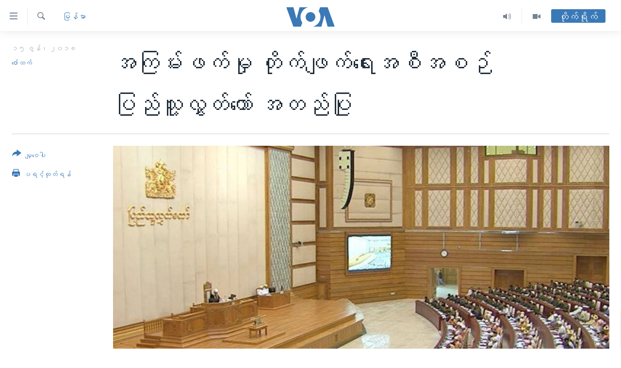

--- FILE ---
content_type: text/html; charset=utf-8
request_url: https://burmese.voanews.com/a/lower-house-approved-counter-terrorism-plan-thaung-aye-/4440550.html
body_size: 16789
content:

<!DOCTYPE html>
<html lang="my" dir="ltr" class="no-js">
<head>
<link href="/Content/responsive/VOA/my-MM/VOA-my-MM.css?&amp;av=0.0.0.0&amp;cb=306" rel="stylesheet"/>
<script src="https://tags.voanews.com/voa-pangea/prod/utag.sync.js"></script> <script type='text/javascript' src='https://www.youtube.com/iframe_api' async></script>
<script type="text/javascript">
//a general 'js' detection, must be on top level in <head>, due to CSS performance
document.documentElement.className = "js";
var cacheBuster = "306";
var appBaseUrl = "/";
var imgEnhancerBreakpoints = [0, 144, 256, 408, 650, 1023, 1597];
var isLoggingEnabled = false;
var isPreviewPage = false;
var isLivePreviewPage = false;
if (!isPreviewPage) {
window.RFE = window.RFE || {};
window.RFE.cacheEnabledByParam = window.location.href.indexOf('nocache=1') === -1;
const url = new URL(window.location.href);
const params = new URLSearchParams(url.search);
// Remove the 'nocache' parameter
params.delete('nocache');
// Update the URL without the 'nocache' parameter
url.search = params.toString();
window.history.replaceState(null, '', url.toString());
} else {
window.addEventListener('load', function() {
const links = window.document.links;
for (let i = 0; i < links.length; i++) {
links[i].href = '#';
links[i].target = '_self';
}
})
}
var pwaEnabled = false;
var swCacheDisabled;
</script>
<meta charset="utf-8" />
<title>အကြမ်းဖက်မှု တိုက်ဖျက်ရေးအစီအစဉ် ပြည်သူ့လွှတ်တော် အတည်ပြု</title>
<meta name="description" content="ကျနော့်ရဲ့အဆိုက နိုင်ငံတဝန်းလုံးအကြမ်းဖက် တိုက်ခိုက်မှုမခံရစေရေးအတွက် အကြောင်းအချက်ပါသလို အထူးအားဖြင့် ရခိုင်ပြည်နယ်မှာထပ်မံမဖြစ်ပေါ်စေဖို့-ဆိုတဲ့အချက် ပါပါတယ်။" />
<meta name="keywords" content="မြန်မာ, ပြည်ခိုင်ဖြိုး, အကြမ်းဖက်မှုတိုက်ဖျက်ရေး, ဦးသောင်းအေး, ပြုံးကေသီနိုင်, ပြည်သူ့လွှတ်တော်, ရခိုင်" />
<meta name="viewport" content="width=device-width, initial-scale=1.0" />
<meta http-equiv="X-UA-Compatible" content="IE=edge" />
<meta name="robots" content="max-image-preview:large"><meta property="fb:pages" content="351574300169" />
<meta name="msvalidate.01" content="3286EE554B6F672A6F2E608C02343C0E" />
<link href="https://burmese.voanews.com/a/lower-house-approved-counter-terrorism-plan-thaung-aye-/4440550.html" rel="canonical" />
<meta name="apple-mobile-web-app-title" content="ဗွီအိုအေ" />
<meta name="apple-mobile-web-app-status-bar-style" content="black" />
<meta name="apple-itunes-app" content="app-id=632618796, app-argument=//4440550.ltr" />
<meta content="အကြမ်းဖက်မှု တိုက်ဖျက်ရေးအစီအစဉ် ပြည်သူ့လွှတ်တော် အတည်ပြု" property="og:title" />
<meta content="ကျနော့်ရဲ့အဆိုက နိုင်ငံတဝန်းလုံးအကြမ်းဖက် တိုက်ခိုက်မှုမခံရစေရေးအတွက် အကြောင်းအချက်ပါသလို အထူးအားဖြင့် ရခိုင်ပြည်နယ်မှာထပ်မံမဖြစ်ပေါ်စေဖို့-ဆိုတဲ့အချက် ပါပါတယ်။" property="og:description" />
<meta content="article" property="og:type" />
<meta content="https://burmese.voanews.com/a/lower-house-approved-counter-terrorism-plan-thaung-aye-/4440550.html" property="og:url" />
<meta content="ဗွီအိုအေ" property="og:site_name" />
<meta content="https://www.facebook.com/VOABurmese" property="article:publisher" />
<meta content="https://gdb.voanews.com/075edb48-05a3-4d29-b8f8-c9155cdec46d_cx10_cy6_cw90_w1200_h630.jpg" property="og:image" />
<meta content="1200" property="og:image:width" />
<meta content="630" property="og:image:height" />
<meta content="505354536143850" property="fb:app_id" />
<meta content="ဇော်ထက်" name="Author" />
<meta content="summary_large_image" name="twitter:card" />
<meta content="@VOABurmese" name="twitter:site" />
<meta content="https://gdb.voanews.com/075edb48-05a3-4d29-b8f8-c9155cdec46d_cx10_cy6_cw90_w1200_h630.jpg" name="twitter:image" />
<meta content="အကြမ်းဖက်မှု တိုက်ဖျက်ရေးအစီအစဉ် ပြည်သူ့လွှတ်တော် အတည်ပြု" name="twitter:title" />
<meta content="ကျနော့်ရဲ့အဆိုက နိုင်ငံတဝန်းလုံးအကြမ်းဖက် တိုက်ခိုက်မှုမခံရစေရေးအတွက် အကြောင်းအချက်ပါသလို အထူးအားဖြင့် ရခိုင်ပြည်နယ်မှာထပ်မံမဖြစ်ပေါ်စေဖို့-ဆိုတဲ့အချက် ပါပါတယ်။" name="twitter:description" />
<link rel="amphtml" href="https://burmese.voanews.com/amp/lower-house-approved-counter-terrorism-plan-thaung-aye-/4440550.html" />
<script type="application/ld+json">{"articleSection":"မြန်မာ","isAccessibleForFree":true,"headline":"အကြမ်းဖက်မှု တိုက်ဖျက်ရေးအစီအစဉ် ပြည်သူ့လွှတ်တော် အတည်ပြု","inLanguage":"my-MM","keywords":"မြန်မာ, ပြည်ခိုင်ဖြိုး, အကြမ်းဖက်မှုတိုက်ဖျက်ရေး, ဦးသောင်းအေး, ပြုံးကေသီနိုင်, ပြည်သူ့လွှတ်တော်, ရခိုင်","author":{"@type":"Person","url":"https://burmese.voanews.com/author/ဇော်ထက်/bpg_m","description":"","image":{"@type":"ImageObject"},"name":"ဇော်ထက်"},"datePublished":"2018-06-15 14:58:01Z","dateModified":"2018-06-15 19:36:01Z","publisher":{"logo":{"width":512,"height":220,"@type":"ImageObject","url":"https://burmese.voanews.com/Content/responsive/VOA/my-MM/img/logo.png"},"@type":"NewsMediaOrganization","url":"https://burmese.voanews.com","sameAs":["https://www.facebook.com/VOABurmese","https://twitter.com/VOABurmese/","https://www.youtube.com/VOABurmese","https://www.instagram.com/VOABurmese","https://t.me/burmesevoanews"],"name":"ဗွီအိုအေသတင်းဌာန","alternateName":""},"@context":"https://schema.org","@type":"NewsArticle","mainEntityOfPage":"https://burmese.voanews.com/a/lower-house-approved-counter-terrorism-plan-thaung-aye-/4440550.html","url":"https://burmese.voanews.com/a/lower-house-approved-counter-terrorism-plan-thaung-aye-/4440550.html","description":"ကျနော့်ရဲ့အဆိုက နိုင်ငံတဝန်းလုံးအကြမ်းဖက် တိုက်ခိုက်မှုမခံရစေရေးအတွက် အကြောင်းအချက်ပါသလို အထူးအားဖြင့် ရခိုင်ပြည်နယ်မှာထပ်မံမဖြစ်ပေါ်စေဖို့-ဆိုတဲ့အချက် ပါပါတယ်။","image":{"width":1080,"height":608,"@type":"ImageObject","url":"https://gdb.voanews.com/075edb48-05a3-4d29-b8f8-c9155cdec46d_cx10_cy6_cw90_w1080_h608.jpg"},"name":"အကြမ်းဖက်မှု တိုက်ဖျက်ရေးအစီအစဉ် ပြည်သူ့လွှတ်တော် အတည်ပြု"}</script>
<script src="/Scripts/responsive/infographics.b?v=dVbZ-Cza7s4UoO3BqYSZdbxQZVF4BOLP5EfYDs4kqEo1&amp;av=0.0.0.0&amp;cb=306"></script>
<script src="/Scripts/responsive/loader.b?v=Q26XNwrL6vJYKjqFQRDnx01Lk2pi1mRsuLEaVKMsvpA1&amp;av=0.0.0.0&amp;cb=306"></script>
<link rel="icon" type="image/svg+xml" href="/Content/responsive/VOA/img/webApp/favicon.svg" />
<link rel="alternate icon" href="/Content/responsive/VOA/img/webApp/favicon.ico" />
<link rel="apple-touch-icon" sizes="152x152" href="/Content/responsive/VOA/img/webApp/ico-152x152.png" />
<link rel="apple-touch-icon" sizes="144x144" href="/Content/responsive/VOA/img/webApp/ico-144x144.png" />
<link rel="apple-touch-icon" sizes="114x114" href="/Content/responsive/VOA/img/webApp/ico-114x114.png" />
<link rel="apple-touch-icon" sizes="72x72" href="/Content/responsive/VOA/img/webApp/ico-72x72.png" />
<link rel="apple-touch-icon-precomposed" href="/Content/responsive/VOA/img/webApp/ico-57x57.png" />
<link rel="icon" sizes="192x192" href="/Content/responsive/VOA/img/webApp/ico-192x192.png" />
<link rel="icon" sizes="128x128" href="/Content/responsive/VOA/img/webApp/ico-128x128.png" />
<meta name="msapplication-TileColor" content="#ffffff" />
<meta name="msapplication-TileImage" content="/Content/responsive/VOA/img/webApp/ico-144x144.png" />
<link rel="alternate" type="application/rss+xml" title="VOA - Top Stories [RSS]" href="/api/" />
<link rel="sitemap" type="application/rss+xml" href="/sitemap.xml" />
</head>
<body class=" nav-no-loaded cc_theme pg-article print-lay-article js-category-to-nav nojs-images ">
<script type="text/javascript" >
var analyticsData = {url:"https://burmese.voanews.com/a/lower-house-approved-counter-terrorism-plan-thaung-aye-/4440550.html",property_id:"455",article_uid:"4440550",page_title:"အကြမ်းဖက်မှု တိုက်ဖျက်ရေးအစီအစဉ် ပြည်သူ့လွှတ်တော် အတည်ပြု",page_type:"article",content_type:"article",subcontent_type:"article",last_modified:"2018-06-15 19:36:01Z",pub_datetime:"2018-06-15 14:58:01Z",pub_year:"2018",pub_month:"06",pub_day:"15",pub_hour:"14",pub_weekday:"Friday",section:"မြန်မာ",english_section:"burma-myanmar",byline:"ဇော်ထက်",categories:"burma-myanmar",tags:"ပြည်ခိုင်ဖြိုး;အကြမ်းဖက်မှုတိုက်ဖျက်ရေး;ဦးသောင်းအေး;ပြုံးကေသီနိုင်;ပြည်သူ့လွှတ်တော်;ရခိုင်",domain:"burmese.voanews.com",language:"Burmese",language_service:"VOA Burmese",platform:"web",copied:"no",copied_article:"",copied_title:"",runs_js:"Yes",cms_release:"8.44.0.0.306",enviro_type:"prod",slug:"lower-house-approved-counter-terrorism-plan-thaung-aye-",entity:"VOA",short_language_service:"BUR",platform_short:"W",page_name:"အကြမ်းဖက်မှု တိုက်ဖျက်ရေးအစီအစဉ် ပြည်သူ့လွှတ်တော် အတည်ပြု"};
</script>
<noscript><iframe src="https://www.googletagmanager.com/ns.html?id=GTM-N8MP7P" height="0" width="0" style="display:none;visibility:hidden"></iframe></noscript><script type="text/javascript" data-cookiecategory="analytics">
var gtmEventObject = Object.assign({}, analyticsData, {event: 'page_meta_ready'});window.dataLayer = window.dataLayer || [];window.dataLayer.push(gtmEventObject);
if (top.location === self.location) { //if not inside of an IFrame
var renderGtm = "true";
if (renderGtm === "true") {
(function(w,d,s,l,i){w[l]=w[l]||[];w[l].push({'gtm.start':new Date().getTime(),event:'gtm.js'});var f=d.getElementsByTagName(s)[0],j=d.createElement(s),dl=l!='dataLayer'?'&l='+l:'';j.async=true;j.src='//www.googletagmanager.com/gtm.js?id='+i+dl;f.parentNode.insertBefore(j,f);})(window,document,'script','dataLayer','GTM-N8MP7P');
}
}
</script>
<!--Analytics tag js version start-->
<script type="text/javascript" data-cookiecategory="analytics">
var utag_data = Object.assign({}, analyticsData, {});
if(typeof(TealiumTagFrom)==='function' && typeof(TealiumTagSearchKeyword)==='function') {
var utag_from=TealiumTagFrom();var utag_searchKeyword=TealiumTagSearchKeyword();
if(utag_searchKeyword!=null && utag_searchKeyword!=='' && utag_data["search_keyword"]==null) utag_data["search_keyword"]=utag_searchKeyword;if(utag_from!=null && utag_from!=='') utag_data["from"]=TealiumTagFrom();}
if(window.top!== window.self&&utag_data.page_type==="snippet"){utag_data.page_type = 'iframe';}
try{if(window.top!==window.self&&window.self.location.hostname===window.top.location.hostname){utag_data.platform = 'self-embed';utag_data.platform_short = 'se';}}catch(e){if(window.top!==window.self&&window.self.location.search.includes("platformType=self-embed")){utag_data.platform = 'cross-promo';utag_data.platform_short = 'cp';}}
(function(a,b,c,d){ a="https://tags.voanews.com/voa-pangea/prod/utag.js"; b=document;c="script";d=b.createElement(c);d.src=a;d.type="text/java"+c;d.async=true; a=b.getElementsByTagName(c)[0];a.parentNode.insertBefore(d,a); })();
</script>
<!--Analytics tag js version end-->
<!-- Analytics tag management NoScript -->
<noscript>
<img style="position: absolute; border: none;" src="https://ssc.voanews.com/b/ss/bbgprod,bbgentityvoa/1/G.4--NS/54913407?pageName=voa%3abur%3aw%3aarticle%3a%e1%80%a1%e1%80%80%e1%80%bc%e1%80%99%e1%80%ba%e1%80%b8%e1%80%96%e1%80%80%e1%80%ba%e1%80%99%e1%80%be%e1%80%af%20%e1%80%90%e1%80%ad%e1%80%af%e1%80%80%e1%80%ba%e1%80%96%e1%80%bb%e1%80%80%e1%80%ba%e1%80%9b%e1%80%b1%e1%80%b8%e1%80%a1%e1%80%85%e1%80%ae%e1%80%a1%e1%80%85%e1%80%89%e1%80%ba%20%e1%80%95%e1%80%bc%e1%80%8a%e1%80%ba%e1%80%9e%e1%80%b0%e1%80%b7%e1%80%9c%e1%80%bd%e1%80%be%e1%80%90%e1%80%ba%e1%80%90%e1%80%b1%e1%80%ac%e1%80%ba%20%e1%80%a1%e1%80%90%e1%80%8a%e1%80%ba%e1%80%95%e1%80%bc%e1%80%af&amp;c6=%e1%80%a1%e1%80%80%e1%80%bc%e1%80%99%e1%80%ba%e1%80%b8%e1%80%96%e1%80%80%e1%80%ba%e1%80%99%e1%80%be%e1%80%af%20%e1%80%90%e1%80%ad%e1%80%af%e1%80%80%e1%80%ba%e1%80%96%e1%80%bb%e1%80%80%e1%80%ba%e1%80%9b%e1%80%b1%e1%80%b8%e1%80%a1%e1%80%85%e1%80%ae%e1%80%a1%e1%80%85%e1%80%89%e1%80%ba%20%e1%80%95%e1%80%bc%e1%80%8a%e1%80%ba%e1%80%9e%e1%80%b0%e1%80%b7%e1%80%9c%e1%80%bd%e1%80%be%e1%80%90%e1%80%ba%e1%80%90%e1%80%b1%e1%80%ac%e1%80%ba%20%e1%80%a1%e1%80%90%e1%80%8a%e1%80%ba%e1%80%95%e1%80%bc%e1%80%af&amp;v36=8.44.0.0.306&amp;v6=D=c6&amp;g=https%3a%2f%2fburmese.voanews.com%2fa%2flower-house-approved-counter-terrorism-plan-thaung-aye-%2f4440550.html&amp;c1=D=g&amp;v1=D=g&amp;events=event1,event52&amp;c16=voa%20burmese&amp;v16=D=c16&amp;c5=burma-myanmar&amp;v5=D=c5&amp;ch=%e1%80%99%e1%80%bc%e1%80%94%e1%80%ba%e1%80%99%e1%80%ac&amp;c15=burmese&amp;v15=D=c15&amp;c4=article&amp;v4=D=c4&amp;c14=4440550&amp;v14=D=c14&amp;v20=no&amp;c17=web&amp;v17=D=c17&amp;mcorgid=518abc7455e462b97f000101%40adobeorg&amp;server=burmese.voanews.com&amp;pageType=D=c4&amp;ns=bbg&amp;v29=D=server&amp;v25=voa&amp;v30=455&amp;v105=D=User-Agent " alt="analytics" width="1" height="1" /></noscript>
<!-- End of Analytics tag management NoScript -->
<!--*** Accessibility links - For ScreenReaders only ***-->
<section>
<div class="sr-only">
<h2>သုံးရလွယ်ကူစေသည့် Link များ</h2>
<ul>
<li><a href="#content" data-disable-smooth-scroll="1">ပင်မအကြောင်းအရာသို့ကျော်ကြည့်ရန်</a></li>
<li><a href="#navigation" data-disable-smooth-scroll="1">ပင်မအညွန်းစာမျက်နှာသို့ကျော်ကြည့်ရန်</a></li>
<li><a href="#txtHeaderSearch" data-disable-smooth-scroll="1">ရှာဖွေရန်နေရာသို့ကျော်ရန်</a></li>
</ul>
</div>
</section>
<div dir="ltr">
<div id="page">
<aside>
<div class="c-lightbox overlay-modal">
<div class="c-lightbox__intro">
<h2 class="c-lightbox__intro-title"></h2>
<button class="btn btn--rounded c-lightbox__btn c-lightbox__intro-next" title="ရှေ့သို့">
<span class="ico ico--rounded ico-chevron-forward"></span>
<span class="sr-only">ရှေ့သို့</span>
</button>
</div>
<div class="c-lightbox__nav">
<button class="btn btn--rounded c-lightbox__btn c-lightbox__btn--close" title="ပိတ်">
<span class="ico ico--rounded ico-close"></span>
<span class="sr-only">ပိတ်</span>
</button>
<button class="btn btn--rounded c-lightbox__btn c-lightbox__btn--prev" title="နောက်သို့">
<span class="ico ico--rounded ico-chevron-backward"></span>
<span class="sr-only">နောက်သို့</span>
</button>
<button class="btn btn--rounded c-lightbox__btn c-lightbox__btn--next" title="ရှေ့သို့">
<span class="ico ico--rounded ico-chevron-forward"></span>
<span class="sr-only">ရှေ့သို့</span>
</button>
</div>
<div class="c-lightbox__content-wrap">
<figure class="c-lightbox__content">
<span class="c-spinner c-spinner--lightbox">
<img src="/Content/responsive/img/player-spinner.png"
alt="please wait"
title="please wait" />
</span>
<div class="c-lightbox__img">
<div class="thumb">
<img src="" alt="" />
</div>
</div>
<figcaption>
<div class="c-lightbox__info c-lightbox__info--foot">
<span class="c-lightbox__counter"></span>
<span class="caption c-lightbox__caption"></span>
</div>
</figcaption>
</figure>
</div>
<div class="hidden">
<div class="content-advisory__box content-advisory__box--lightbox">
<span class="content-advisory__box-text">This image contains sensitive content which some people may find offensive or disturbing.</span>
<button class="btn btn--transparent content-advisory__box-btn m-t-md" value="text" type="button">
<span class="btn__text">
Click to reveal
</span>
</button>
</div>
</div>
</div>
<div class="print-dialogue">
<div class="container">
<h3 class="print-dialogue__title section-head">Print Options:</h3>
<div class="print-dialogue__opts">
<ul class="print-dialogue__opt-group">
<li class="form__group form__group--checkbox">
<input class="form__check " id="checkboxImages" name="checkboxImages" type="checkbox" checked="checked" />
<label for="checkboxImages" class="form__label m-t-md">Images</label>
</li>
<li class="form__group form__group--checkbox">
<input class="form__check " id="checkboxMultimedia" name="checkboxMultimedia" type="checkbox" checked="checked" />
<label for="checkboxMultimedia" class="form__label m-t-md">Multimedia</label>
</li>
</ul>
<ul class="print-dialogue__opt-group">
<li class="form__group form__group--checkbox">
<input class="form__check " id="checkboxEmbedded" name="checkboxEmbedded" type="checkbox" checked="checked" />
<label for="checkboxEmbedded" class="form__label m-t-md">Embedded Content</label>
</li>
<li class="hidden">
<input class="form__check " id="checkboxComments" name="checkboxComments" type="checkbox" />
<label for="checkboxComments" class="form__label m-t-md">Comments</label>
</li>
</ul>
</div>
<div class="print-dialogue__buttons">
<button class="btn btn--secondary close-button" type="button" title="Cancel">
<span class="btn__text ">Cancel</span>
</button>
<button class="btn btn-cust-print m-l-sm" type="button" title="ပရင့်ထုတ်ရန်">
<span class="btn__text ">ပရင့်ထုတ်ရန်</span>
</button>
</div>
</div>
</div>
<div class="ctc-message pos-fix">
<div class="ctc-message__inner">Link has been copied to clipboard</div>
</div>
</aside>
<div class="hdr-20 hdr-20--big">
<div class="hdr-20__inner">
<div class="hdr-20__max pos-rel">
<div class="hdr-20__side hdr-20__side--primary d-flex">
<label data-for="main-menu-ctrl" data-switcher-trigger="true" data-switch-target="main-menu-ctrl" class="burger hdr-trigger pos-rel trans-trigger" data-trans-evt="click" data-trans-id="menu">
<span class="ico ico-close hdr-trigger__ico hdr-trigger__ico--close burger__ico burger__ico--close"></span>
<span class="ico ico-menu hdr-trigger__ico hdr-trigger__ico--open burger__ico burger__ico--open"></span>
</label>
<div class="menu-pnl pos-fix trans-target" data-switch-target="main-menu-ctrl" data-trans-id="menu">
<div class="menu-pnl__inner">
<nav class="main-nav menu-pnl__item menu-pnl__item--first">
<ul class="main-nav__list accordeon" data-analytics-tales="false" data-promo-name="link" data-location-name="nav,secnav">
<li class="main-nav__item">
<a class="main-nav__item-name main-nav__item-name--link" href="/" title="မူလစာမျက်နှာ" >မူလစာမျက်နှာ</a>
</li>
<li class="main-nav__item">
<a class="main-nav__item-name main-nav__item-name--link" href="/p/5941.html" title="မြန်မာ" data-item-name="myanmar-news-responsive" >မြန်မာ</a>
</li>
<li class="main-nav__item accordeon__item" data-switch-target="menu-item-1709">
<label class="main-nav__item-name main-nav__item-name--label accordeon__control-label" data-switcher-trigger="true" data-for="menu-item-1709">
ကမ္ဘာ့သတင်းများ
<span class="ico ico-chevron-down main-nav__chev"></span>
</label>
<div class="main-nav__sub-list">
<a class="main-nav__item-name main-nav__item-name--link main-nav__item-name--sub" href="/p/5942.html" title="နိုင်ငံတကာ" data-item-name="international-news-responsive" >နိုင်ငံတကာ</a>
<a class="main-nav__item-name main-nav__item-name--link main-nav__item-name--sub" href="/us" title="အမေရိကန်" data-item-name="us-news" >အမေရိကန်</a>
<a class="main-nav__item-name main-nav__item-name--link main-nav__item-name--sub" href="/china-news" title="တရုတ်" data-item-name="China-news" >တရုတ်</a>
<a class="main-nav__item-name main-nav__item-name--link main-nav__item-name--sub" href="/israel-palestine" title="အစ္စရေး-ပါလက်စတိုင်း" data-item-name="israel-palestine" >အစ္စရေး-ပါလက်စတိုင်း</a>
</div>
</li>
<li class="main-nav__item">
<a class="main-nav__item-name main-nav__item-name--link" href="/p/5990.html" title="ဗွီဒီယို" data-item-name="video-news" >ဗွီဒီယို</a>
</li>
<li class="main-nav__item">
<a class="main-nav__item-name main-nav__item-name--link" href="/PressFreedom" title="သတင်းလွတ်လပ်ခွင့်" data-item-name="Press-Freedom" >သတင်းလွတ်လပ်ခွင့်</a>
</li>
<li class="main-nav__item">
<a class="main-nav__item-name main-nav__item-name--link" href="https://projects.voanews.com/china/global-footprint/data-explorer/burmese.html" title="ရပ်ဝန်းတခု လမ်းတခု အလွန်" target="_blank" rel="noopener">ရပ်ဝန်းတခု လမ်းတခု အလွန်</a>
</li>
<li class="main-nav__item accordeon__item" data-switch-target="menu-item-1716">
<label class="main-nav__item-name main-nav__item-name--label accordeon__control-label" data-switcher-trigger="true" data-for="menu-item-1716">
အင်္ဂလိပ်စာလေ့လာမယ်
<span class="ico ico-chevron-down main-nav__chev"></span>
</label>
<div class="main-nav__sub-list">
<a class="main-nav__item-name main-nav__item-name--link main-nav__item-name--sub" href="/p/6027.html" title="အမေရိကန်သုံးအီဒီယံ" data-item-name="american-idiom" >အမေရိကန်သုံးအီဒီယံ</a>
<a class="main-nav__item-name main-nav__item-name--link main-nav__item-name--sub" href="/p/6028.html" title="မကြေးမုံရဲ့ အင်္ဂလိပ်စာ" data-item-name="english-with-kaye-hmone" >မကြေးမုံရဲ့ အင်္ဂလိပ်စာ</a>
<a class="main-nav__item-name main-nav__item-name--link main-nav__item-name--sub" href="/p/6029.html" title="ရုပ်ရှင်ထဲက အင်္ဂလိပ်စာ" data-item-name="english-in-the-movies" >ရုပ်ရှင်ထဲက အင်္ဂလိပ်စာ</a>
<a class="main-nav__item-name main-nav__item-name--link main-nav__item-name--sub" href="/z/7559" title="သုတပဒေသာ အင်္ဂလိပ်စာ" data-item-name="english-in-a-minute" >သုတပဒေသာ အင်္ဂလိပ်စာ</a>
</div>
</li>
<li class="main-nav__item accordeon__item" data-switch-target="menu-item-1717">
<label class="main-nav__item-name main-nav__item-name--label accordeon__control-label" data-switcher-trigger="true" data-for="menu-item-1717">
အပတ်စဉ်ကဏ္ဍများ
<span class="ico ico-chevron-down main-nav__chev"></span>
</label>
<div class="main-nav__sub-list">
<a class="main-nav__item-name main-nav__item-name--link main-nav__item-name--sub" href="/p/5961.html" title="ရေဒီယို" data-item-name="radio-weekly" >ရေဒီယို</a>
<a class="main-nav__item-name main-nav__item-name--link main-nav__item-name--sub" href="/p/6047.html" title="တီဗွီ" data-item-name="weekly-tv-programs" >တီဗွီ</a>
</div>
</li>
<li class="main-nav__item">
<a class="main-nav__item-name main-nav__item-name--link" href="/p/5928.html" title="ရေဒီယိုနှင့်ရုပ်သံ အချက်အလက်များ" data-item-name="frequency-resp" >ရေဒီယိုနှင့်ရုပ်သံ အချက်အလက်များ</a>
</li>
<li class="main-nav__item">
<a class="main-nav__item-name main-nav__item-name--link" href="/programs" title="ရေဒီယို/တီဗွီအစီအစဉ်" >ရေဒီယို/တီဗွီအစီအစဉ်</a>
</li>
</ul>
</nav>
<div class="menu-pnl__item">
<a href="https://learningenglish.voanews.com/" class="menu-pnl__item-link" alt="Learning English">Learning English</a>
</div>
<div class="menu-pnl__item menu-pnl__item--social">
<h5 class="menu-pnl__sub-head">ဗွီအိုအေ လူမှုကွန်ယက်များ</h5>
<a href="https://www.facebook.com/VOABurmese" title="ဗွီအိုအေ Facebook" data-analytics-text="follow_on_facebook" class="btn btn--rounded btn--social-inverted menu-pnl__btn js-social-btn btn-facebook" target="_blank" rel="noopener">
<span class="ico ico-facebook-alt ico--rounded"></span>
</a>
<a href="https://twitter.com/VOABurmese/" title="ဗွီအိုအေ Twitter" data-analytics-text="follow_on_twitter" class="btn btn--rounded btn--social-inverted menu-pnl__btn js-social-btn btn-twitter" target="_blank" rel="noopener">
<span class="ico ico-twitter ico--rounded"></span>
</a>
<a href="https://www.youtube.com/VOABurmese" title="ဗွီအိုအေ YouTube " data-analytics-text="follow_on_youtube" class="btn btn--rounded btn--social-inverted menu-pnl__btn js-social-btn btn-youtube" target="_blank" rel="noopener">
<span class="ico ico-youtube ico--rounded"></span>
</a>
<a href="https://www.instagram.com/VOABurmese" title="ဗွီအိုအေ Instagram" data-analytics-text="follow_on_instagram" class="btn btn--rounded btn--social-inverted menu-pnl__btn js-social-btn btn-instagram" target="_blank" rel="noopener">
<span class="ico ico-instagram ico--rounded"></span>
</a>
<a href="https://t.me/burmesevoanews" title="ဗွီအိုအေ Telegram" data-analytics-text="follow_on_telegram" class="btn btn--rounded btn--social-inverted menu-pnl__btn js-social-btn btn-telegram" target="_blank" rel="noopener">
<span class="ico ico-telegram ico--rounded"></span>
</a>
</div>
<div class="menu-pnl__item">
<a href="/navigation/allsites" class="menu-pnl__item-link">
<span class="ico ico-languages "></span>
ဘာသာစကားများ
</a>
</div>
</div>
</div>
<label data-for="top-search-ctrl" data-switcher-trigger="true" data-switch-target="top-search-ctrl" class="top-srch-trigger hdr-trigger">
<span class="ico ico-close hdr-trigger__ico hdr-trigger__ico--close top-srch-trigger__ico top-srch-trigger__ico--close"></span>
<span class="ico ico-search hdr-trigger__ico hdr-trigger__ico--open top-srch-trigger__ico top-srch-trigger__ico--open"></span>
</label>
<div class="srch-top srch-top--in-header" data-switch-target="top-search-ctrl">
<div class="container">
<form action="/s" class="srch-top__form srch-top__form--in-header" id="form-topSearchHeader" method="get" role="search"><label for="txtHeaderSearch" class="sr-only">ရှာဖွေရလာဒ်</label>
<input type="text" id="txtHeaderSearch" name="k" placeholder="ရှာဖွေချင်သည့် စာသား" accesskey="s" value="" class="srch-top__input analyticstag-event" onkeydown="if (event.keyCode === 13) { FireAnalyticsTagEventOnSearch('search', $dom.get('#txtHeaderSearch')[0].value) }" />
<button title="ရှာဖွေရလာဒ်" type="submit" class="btn btn--top-srch analyticstag-event" onclick="FireAnalyticsTagEventOnSearch('search', $dom.get('#txtHeaderSearch')[0].value) ">
<span class="ico ico-search"></span>
</button></form>
</div>
</div>
<a href="/" class="main-logo-link">
<img src="/Content/responsive/VOA/my-MM/img/logo-compact.svg" class="main-logo main-logo--comp" alt="site logo">
<img src="/Content/responsive/VOA/my-MM/img/logo.svg" class="main-logo main-logo--big" alt="site logo">
</a>
</div>
<div class="hdr-20__side hdr-20__side--secondary d-flex">
<a href="/p/5990.html" title="Video" class="hdr-20__secondary-item" data-item-name="video">
<span class="ico ico-video hdr-20__secondary-icon"></span>
</a>
<a href="/z/4834.html" title="Audio" class="hdr-20__secondary-item" data-item-name="audio">
<span class="ico ico-audio hdr-20__secondary-icon"></span>
</a>
<a href="/s" title="ရှာဖွေရလာဒ်" class="hdr-20__secondary-item hdr-20__secondary-item--search" data-item-name="search">
<span class="ico ico-search hdr-20__secondary-icon hdr-20__secondary-icon--search"></span>
</a>
<div class="hdr-20__secondary-item live-b-drop">
<div class="live-b-drop__off">
<a href="/live/" class="live-b-drop__link" title="တိုက်ရိုက်" data-item-name="live">
<span class="badge badge--live-btn badge--live-btn-off">
တိုက်ရိုက်
</span>
</a>
</div>
<div class="live-b-drop__on hidden">
<label data-for="live-ctrl" data-switcher-trigger="true" data-switch-target="live-ctrl" class="live-b-drop__label pos-rel">
<span class="badge badge--live badge--live-btn">
တိုက်ရိုက်
</span>
<span class="ico ico-close live-b-drop__label-ico live-b-drop__label-ico--close"></span>
</label>
<div class="live-b-drop__panel" id="targetLivePanelDiv" data-switch-target="live-ctrl"></div>
</div>
</div>
<div class="srch-bottom">
<form action="/s" class="srch-bottom__form d-flex" id="form-bottomSearch" method="get" role="search"><label for="txtSearch" class="sr-only">ရှာဖွေရလာဒ်</label>
<input type="search" id="txtSearch" name="k" placeholder="ရှာဖွေချင်သည့် စာသား" accesskey="s" value="" class="srch-bottom__input analyticstag-event" onkeydown="if (event.keyCode === 13) { FireAnalyticsTagEventOnSearch('search', $dom.get('#txtSearch')[0].value) }" />
<button title="ရှာဖွေရလာဒ်" type="submit" class="btn btn--bottom-srch analyticstag-event" onclick="FireAnalyticsTagEventOnSearch('search', $dom.get('#txtSearch')[0].value) ">
<span class="ico ico-search"></span>
</button></form>
</div>
</div>
<img src="/Content/responsive/VOA/my-MM/img/logo-print.gif" class="logo-print" alt="site logo">
<img src="/Content/responsive/VOA/my-MM/img/logo-print_color.png" class="logo-print logo-print--color" alt="site logo">
</div>
</div>
</div>
<script>
if (document.body.className.indexOf('pg-home') > -1) {
var nav2In = document.querySelector('.hdr-20__inner');
var nav2Sec = document.querySelector('.hdr-20__side--secondary');
var secStyle = window.getComputedStyle(nav2Sec);
if (nav2In && window.pageYOffset < 150 && secStyle['position'] !== 'fixed') {
nav2In.classList.add('hdr-20__inner--big')
}
}
</script>
<div class="c-hlights c-hlights--breaking c-hlights--no-item" data-hlight-display="mobile,desktop">
<div class="c-hlights__wrap container p-0">
<div class="c-hlights__nav">
<a role="button" href="#" title="နောက်သို့">
<span class="ico ico-chevron-backward m-0"></span>
<span class="sr-only">နောက်သို့</span>
</a>
<a role="button" href="#" title="ရှေ့သို့">
<span class="ico ico-chevron-forward m-0"></span>
<span class="sr-only">ရှေ့သို့</span>
</a>
</div>
<span class="c-hlights__label">
<span class="">နောက်ဆုံးရသတင်း</span>
<span class="switcher-trigger">
<label data-for="more-less-1" data-switcher-trigger="true" class="switcher-trigger__label switcher-trigger__label--more p-b-0" title="အသေးစိတ် ဖတ်ရှုရန်">
<span class="ico ico-chevron-down"></span>
</label>
<label data-for="more-less-1" data-switcher-trigger="true" class="switcher-trigger__label switcher-trigger__label--less p-b-0" title="Show less">
<span class="ico ico-chevron-up"></span>
</label>
</span>
</span>
<ul class="c-hlights__items switcher-target" data-switch-target="more-less-1">
</ul>
</div>
</div> <div id="content">
<main class="container">
<div class="hdr-container">
<div class="row">
<div class="col-category col-xs-12 col-md-2 pull-left"> <div class="category js-category">
<a class="" href="/myanmar">မြန်မာ</a> </div>
</div><div class="col-title col-xs-12 col-md-10 pull-right"> <h1 class="title pg-title">
အကြမ်းဖက်မှု တိုက်ဖျက်ရေးအစီအစဉ် ပြည်သူ့လွှတ်တော် အတည်ပြု
</h1>
</div><div class="col-publishing-details col-xs-12 col-sm-12 col-md-2 pull-left"> <div class="publishing-details ">
<div class="published">
<span class="date" >
<time pubdate="pubdate" datetime="2018-06-15T21:28:01+06:30">
၁၅ ဇွန်၊ ၂၀၁၈
</time>
</span>
</div>
<div class="links">
<ul class="links__list links__list--column">
<li class="links__item">
<a class="links__item-link" href="/author/ဇော်ထက်/bpg_m" title="ဇော်ထက်">ဇော်ထက်</a>
</li>
</ul>
</div>
</div>
</div><div class="col-lg-12 separator"> <div class="separator">
<hr class="title-line" />
</div>
</div><div class="col-multimedia col-xs-12 col-md-10 pull-right"> <div class="cover-media">
<figure class="media-image js-media-expand">
<div class="img-wrap">
<div class="thumb thumb16_9">
<img src="https://gdb.voanews.com/82abb0f8-79e4-42ae-a3e4-14046bb3c0e6_cx13_cy8_cw73_w250_r1_s.jpg" alt="ပြည်သူ့လွှတ်တော်မြင်ကွင်း။" />
</div>
</div>
<figcaption>
<span class="caption">ပြည်သူ့လွှတ်တော်မြင်ကွင်း။</span>
</figcaption>
</figure>
</div>
</div><div class="col-xs-12 col-md-2 pull-left article-share pos-rel"> <div class="share--box">
<div class="sticky-share-container" style="display:none">
<div class="container">
<a href="https://burmese.voanews.com" id="logo-sticky-share">&nbsp;</a>
<div class="pg-title pg-title--sticky-share">
အကြမ်းဖက်မှု တိုက်ဖျက်ရေးအစီအစဉ် ပြည်သူ့လွှတ်တော် အတည်ပြု
</div>
<div class="sticked-nav-actions">
<!--This part is for sticky navigation display-->
<p class="buttons link-content-sharing p-0 ">
<button class="btn btn--link btn-content-sharing p-t-0 " id="btnContentSharing" value="text" role="Button" type="" title="မျှဝေနိုင်သည့်တခြားနည်းလမ်းများ">
<span class="ico ico-share ico--l"></span>
<span class="btn__text ">
မျှဝေပါ
</span>
</button>
</p>
<aside class="content-sharing js-content-sharing js-content-sharing--apply-sticky content-sharing--sticky"
role="complementary"
data-share-url="https://burmese.voanews.com/a/lower-house-approved-counter-terrorism-plan-thaung-aye-/4440550.html" data-share-title="အကြမ်းဖက်မှု တိုက်ဖျက်ရေးအစီအစဉ် ပြည်သူ့လွှတ်တော် အတည်ပြု" data-share-text="ကျနော့်ရဲ့အဆိုက နိုင်ငံတဝန်းလုံးအကြမ်းဖက် တိုက်ခိုက်မှုမခံရစေရေးအတွက် အကြောင်းအချက်ပါသလို အထူးအားဖြင့် ရခိုင်ပြည်နယ်မှာထပ်မံမဖြစ်ပေါ်စေဖို့-ဆိုတဲ့အချက် ပါပါတယ်။">
<div class="content-sharing__popover">
<h6 class="content-sharing__title">မျှဝေပါ</h6>
<button href="#close" id="btnCloseSharing" class="btn btn--text-like content-sharing__close-btn">
<span class="ico ico-close ico--l"></span>
</button>
<ul class="content-sharing__list">
<li class="content-sharing__item">
<div class="ctc ">
<input type="text" class="ctc__input" readonly="readonly">
<a href="" js-href="https://burmese.voanews.com/a/lower-house-approved-counter-terrorism-plan-thaung-aye-/4440550.html" class="content-sharing__link ctc__button">
<span class="ico ico-copy-link ico--rounded ico--s"></span>
<span class="content-sharing__link-text">Copy link</span>
</a>
</div>
</li>
<li class="content-sharing__item">
<a href="https://facebook.com/sharer.php?u=https%3a%2f%2fburmese.voanews.com%2fa%2flower-house-approved-counter-terrorism-plan-thaung-aye-%2f4440550.html"
data-analytics-text="share_on_facebook"
title="Facebook" target="_blank"
class="content-sharing__link js-social-btn">
<span class="ico ico-facebook ico--rounded ico--s"></span>
<span class="content-sharing__link-text">Facebook</span>
</a>
</li>
<li class="content-sharing__item">
<a href="https://twitter.com/share?url=https%3a%2f%2fburmese.voanews.com%2fa%2flower-house-approved-counter-terrorism-plan-thaung-aye-%2f4440550.html&amp;text=%e1%80%a1%e1%80%80%e1%80%bc%e1%80%99%e1%80%ba%e1%80%b8%e1%80%96%e1%80%80%e1%80%ba%e1%80%99%e1%80%be%e1%80%af+%e1%80%90%e1%80%ad%e1%80%af%e1%80%80%e1%80%ba%e1%80%96%e1%80%bb%e1%80%80%e1%80%ba%e1%80%9b%e1%80%b1%e1%80%b8%e1%80%a1%e1%80%85%e1%80%ae%e1%80%a1%e1%80%85%e1%80%89%e1%80%ba+%e1%80%95%e1%80%bc%e1%80%8a%e1%80%ba%e1%80%9e%e1%80%b0%e1%80%b7%e1%80%9c%e1%80%bd%e1%80%be%e1%80%90%e1%80%ba%e1%80%90%e1%80%b1%e1%80%ac%e1%80%ba+%e1%80%a1%e1%80%90%e1%80%8a%e1%80%ba%e1%80%95%e1%80%bc%e1%80%af"
data-analytics-text="share_on_twitter"
title="Twitter" target="_blank"
class="content-sharing__link js-social-btn">
<span class="ico ico-twitter ico--rounded ico--s"></span>
<span class="content-sharing__link-text">Twitter</span>
</a>
</li>
<li class="content-sharing__item visible-xs-inline-block visible-sm-inline-block">
<a href="whatsapp://send?text=https%3a%2f%2fburmese.voanews.com%2fa%2flower-house-approved-counter-terrorism-plan-thaung-aye-%2f4440550.html"
data-analytics-text="share_on_whatsapp"
title="WhatsApp" target="_blank"
class="content-sharing__link js-social-btn">
<span class="ico ico-whatsapp ico--rounded ico--s"></span>
<span class="content-sharing__link-text">WhatsApp</span>
</a>
</li>
<li class="content-sharing__item">
<a href="https://telegram.me/share/url?url=https%3a%2f%2fburmese.voanews.com%2fa%2flower-house-approved-counter-terrorism-plan-thaung-aye-%2f4440550.html"
data-analytics-text="share_on_telegram"
title="Telegram" target="_blank"
class="content-sharing__link js-social-btn">
<span class="ico ico-telegram ico--rounded ico--s"></span>
<span class="content-sharing__link-text">Telegram</span>
</a>
</li>
<li class="content-sharing__item visible-md-inline-block visible-lg-inline-block">
<a href="https://web.whatsapp.com/send?text=https%3a%2f%2fburmese.voanews.com%2fa%2flower-house-approved-counter-terrorism-plan-thaung-aye-%2f4440550.html"
data-analytics-text="share_on_whatsapp_desktop"
title="WhatsApp" target="_blank"
class="content-sharing__link js-social-btn">
<span class="ico ico-whatsapp ico--rounded ico--s"></span>
<span class="content-sharing__link-text">WhatsApp</span>
</a>
</li>
<li class="content-sharing__item visible-xs-inline-block visible-sm-inline-block">
<a href="https://line.me/R/msg/text/?https%3a%2f%2fburmese.voanews.com%2fa%2flower-house-approved-counter-terrorism-plan-thaung-aye-%2f4440550.html"
data-analytics-text="share_on_line"
title="Line" target="_blank"
class="content-sharing__link js-social-btn">
<span class="ico ico-line ico--rounded ico--s"></span>
<span class="content-sharing__link-text">Line</span>
</a>
</li>
<li class="content-sharing__item visible-md-inline-block visible-lg-inline-block">
<a href="https://timeline.line.me/social-plugin/share?url=https%3a%2f%2fburmese.voanews.com%2fa%2flower-house-approved-counter-terrorism-plan-thaung-aye-%2f4440550.html"
data-analytics-text="share_on_line_desktop"
title="Line" target="_blank"
class="content-sharing__link js-social-btn">
<span class="ico ico-line ico--rounded ico--s"></span>
<span class="content-sharing__link-text">Line</span>
</a>
</li>
<li class="content-sharing__item">
<a href="mailto:?body=https%3a%2f%2fburmese.voanews.com%2fa%2flower-house-approved-counter-terrorism-plan-thaung-aye-%2f4440550.html&amp;subject=အကြမ်းဖက်မှု တိုက်ဖျက်ရေးအစီအစဉ် ပြည်သူ့လွှတ်တော် အတည်ပြု"
title="Email"
class="content-sharing__link ">
<span class="ico ico-email ico--rounded ico--s"></span>
<span class="content-sharing__link-text">Email</span>
</a>
</li>
</ul>
</div>
</aside>
</div>
</div>
</div>
<div class="links">
<p class="buttons link-content-sharing p-0 ">
<button class="btn btn--link btn-content-sharing p-t-0 " id="btnContentSharing" value="text" role="Button" type="" title="မျှဝေနိုင်သည့်တခြားနည်းလမ်းများ">
<span class="ico ico-share ico--l"></span>
<span class="btn__text ">
မျှဝေပါ
</span>
</button>
</p>
<aside class="content-sharing js-content-sharing " role="complementary"
data-share-url="https://burmese.voanews.com/a/lower-house-approved-counter-terrorism-plan-thaung-aye-/4440550.html" data-share-title="အကြမ်းဖက်မှု တိုက်ဖျက်ရေးအစီအစဉ် ပြည်သူ့လွှတ်တော် အတည်ပြု" data-share-text="ကျနော့်ရဲ့အဆိုက နိုင်ငံတဝန်းလုံးအကြမ်းဖက် တိုက်ခိုက်မှုမခံရစေရေးအတွက် အကြောင်းအချက်ပါသလို အထူးအားဖြင့် ရခိုင်ပြည်နယ်မှာထပ်မံမဖြစ်ပေါ်စေဖို့-ဆိုတဲ့အချက် ပါပါတယ်။">
<div class="content-sharing__popover">
<h6 class="content-sharing__title">မျှဝေပါ</h6>
<button href="#close" id="btnCloseSharing" class="btn btn--text-like content-sharing__close-btn">
<span class="ico ico-close ico--l"></span>
</button>
<ul class="content-sharing__list">
<li class="content-sharing__item">
<div class="ctc ">
<input type="text" class="ctc__input" readonly="readonly">
<a href="" js-href="https://burmese.voanews.com/a/lower-house-approved-counter-terrorism-plan-thaung-aye-/4440550.html" class="content-sharing__link ctc__button">
<span class="ico ico-copy-link ico--rounded ico--l"></span>
<span class="content-sharing__link-text">Copy link</span>
</a>
</div>
</li>
<li class="content-sharing__item">
<a href="https://facebook.com/sharer.php?u=https%3a%2f%2fburmese.voanews.com%2fa%2flower-house-approved-counter-terrorism-plan-thaung-aye-%2f4440550.html"
data-analytics-text="share_on_facebook"
title="Facebook" target="_blank"
class="content-sharing__link js-social-btn">
<span class="ico ico-facebook ico--rounded ico--l"></span>
<span class="content-sharing__link-text">Facebook</span>
</a>
</li>
<li class="content-sharing__item">
<a href="https://twitter.com/share?url=https%3a%2f%2fburmese.voanews.com%2fa%2flower-house-approved-counter-terrorism-plan-thaung-aye-%2f4440550.html&amp;text=%e1%80%a1%e1%80%80%e1%80%bc%e1%80%99%e1%80%ba%e1%80%b8%e1%80%96%e1%80%80%e1%80%ba%e1%80%99%e1%80%be%e1%80%af+%e1%80%90%e1%80%ad%e1%80%af%e1%80%80%e1%80%ba%e1%80%96%e1%80%bb%e1%80%80%e1%80%ba%e1%80%9b%e1%80%b1%e1%80%b8%e1%80%a1%e1%80%85%e1%80%ae%e1%80%a1%e1%80%85%e1%80%89%e1%80%ba+%e1%80%95%e1%80%bc%e1%80%8a%e1%80%ba%e1%80%9e%e1%80%b0%e1%80%b7%e1%80%9c%e1%80%bd%e1%80%be%e1%80%90%e1%80%ba%e1%80%90%e1%80%b1%e1%80%ac%e1%80%ba+%e1%80%a1%e1%80%90%e1%80%8a%e1%80%ba%e1%80%95%e1%80%bc%e1%80%af"
data-analytics-text="share_on_twitter"
title="Twitter" target="_blank"
class="content-sharing__link js-social-btn">
<span class="ico ico-twitter ico--rounded ico--l"></span>
<span class="content-sharing__link-text">Twitter</span>
</a>
</li>
<li class="content-sharing__item visible-xs-inline-block visible-sm-inline-block">
<a href="whatsapp://send?text=https%3a%2f%2fburmese.voanews.com%2fa%2flower-house-approved-counter-terrorism-plan-thaung-aye-%2f4440550.html"
data-analytics-text="share_on_whatsapp"
title="WhatsApp" target="_blank"
class="content-sharing__link js-social-btn">
<span class="ico ico-whatsapp ico--rounded ico--l"></span>
<span class="content-sharing__link-text">WhatsApp</span>
</a>
</li>
<li class="content-sharing__item">
<a href="https://telegram.me/share/url?url=https%3a%2f%2fburmese.voanews.com%2fa%2flower-house-approved-counter-terrorism-plan-thaung-aye-%2f4440550.html"
data-analytics-text="share_on_telegram"
title="Telegram" target="_blank"
class="content-sharing__link js-social-btn">
<span class="ico ico-telegram ico--rounded ico--l"></span>
<span class="content-sharing__link-text">Telegram</span>
</a>
</li>
<li class="content-sharing__item visible-md-inline-block visible-lg-inline-block">
<a href="https://web.whatsapp.com/send?text=https%3a%2f%2fburmese.voanews.com%2fa%2flower-house-approved-counter-terrorism-plan-thaung-aye-%2f4440550.html"
data-analytics-text="share_on_whatsapp_desktop"
title="WhatsApp" target="_blank"
class="content-sharing__link js-social-btn">
<span class="ico ico-whatsapp ico--rounded ico--l"></span>
<span class="content-sharing__link-text">WhatsApp</span>
</a>
</li>
<li class="content-sharing__item visible-xs-inline-block visible-sm-inline-block">
<a href="https://line.me/R/msg/text/?https%3a%2f%2fburmese.voanews.com%2fa%2flower-house-approved-counter-terrorism-plan-thaung-aye-%2f4440550.html"
data-analytics-text="share_on_line"
title="Line" target="_blank"
class="content-sharing__link js-social-btn">
<span class="ico ico-line ico--rounded ico--l"></span>
<span class="content-sharing__link-text">Line</span>
</a>
</li>
<li class="content-sharing__item visible-md-inline-block visible-lg-inline-block">
<a href="https://timeline.line.me/social-plugin/share?url=https%3a%2f%2fburmese.voanews.com%2fa%2flower-house-approved-counter-terrorism-plan-thaung-aye-%2f4440550.html"
data-analytics-text="share_on_line_desktop"
title="Line" target="_blank"
class="content-sharing__link js-social-btn">
<span class="ico ico-line ico--rounded ico--l"></span>
<span class="content-sharing__link-text">Line</span>
</a>
</li>
<li class="content-sharing__item">
<a href="mailto:?body=https%3a%2f%2fburmese.voanews.com%2fa%2flower-house-approved-counter-terrorism-plan-thaung-aye-%2f4440550.html&amp;subject=အကြမ်းဖက်မှု တိုက်ဖျက်ရေးအစီအစဉ် ပြည်သူ့လွှတ်တော် အတည်ပြု"
title="Email"
class="content-sharing__link ">
<span class="ico ico-email ico--rounded ico--l"></span>
<span class="content-sharing__link-text">Email</span>
</a>
</li>
</ul>
</div>
</aside>
<p class="link-print visible-md visible-lg buttons p-0">
<button class="btn btn--link btn-print p-t-0" onclick="if (typeof FireAnalyticsTagEvent === 'function') {FireAnalyticsTagEvent({ on_page_event: 'print_story' });}return false" title="ပရင့်ထုတ်ရန်">
<span class="ico ico-print"></span>
<span class="btn__text">ပရင့်ထုတ်ရန်</span>
</button>
</p>
</div>
</div>
</div>
</div>
</div>
<div class="body-container">
<div class="row">
<div class="col-xs-12 col-sm-12 col-md-10 col-lg-10 pull-right">
<div class="row">
<div class="col-xs-12 col-sm-12 col-md-8 col-lg-8 pull-left bottom-offset content-offset">
<div id="article-content" class="content-floated-wrap fb-quotable">
<div class="wsw">
<p>၂၀၁၆ က ဖြစ်ပွားခဲ့တဲ့ ARSA အဖွဲ့ကျူးလွန်ခဲ့တဲ့ အကြမ်းဖက်ကိစ္စရပ်တွေလို နောက်ပိုင်း မှာ ထပ်မံမဖြစ်ပေါ်စေ ရေး အကြမ်းဖက်မှုတိုက်ဖျက်ရေးဥပဒေနဲ့အညီ နိုင်ငံတကာ အဖွဲ့ အစည်းတွေနဲ့ပူးပေါင်းဆောင်ရွက် အကာ အကွယ်ပေးဖို့ ပြည်ခိုင်ဖြိုးပါတီအမတ်တစ်ဦးက ပြည်သူ့လွှတ်တော်မှာ အဆိုပြုတင်သွင်းထားတာကို ဒီနေ့ လွှတ်တော်မှာ ဆုံးဖြတ်ခဲ့ပြီး ထောက်ခံသူများတာကြောင့် အဲဒီအဆိုကို အတည်ပြုလိုက်ပါတယ်။ ဒီ အကြောင်းကို ဗွီအိုအေ မြန်မာပိုင်းသတင်းထောက် ကိုဇော်ထက်က တင်ပြပေးထားပါတယ်။</p>
<p>တရားဥပဒေစိုးမိုးပြီး နိုင်ငံတွင်းမှာ အကြမ်းဖက်တိုက်ခိုက်တာတွေ အထူးသဖြင့် ရခိုင်ပြည်နယ်မှာ ARSA အဖွဲ့ ကျူးလွန်ခဲ့တာတွေကို နိုင်ငံတကာအဖွဲ့အစည်းတွေနဲ့ ပူးပေါင်းဖော်ထုတ်ပြီး လိုအပ်တဲ့အကာအကွယ်တွေပေးဖို့ ပျော်ဘွယ်မဲဆန္ဒနယ် လွှတ်တော်ကိုယ်စားလှယ် ဦးသောင်းအေးတင်သွင်းတဲ့အဆိုကို ဒီနေ့ ပြည်သူ့ လွှတ်တော် မှာ ကိုယ်စားလှယ် ၁၈ ဦး ဆွေးနွေးခဲ့ကြပြီး ထောက်ခံသူများတဲ့အတွက် အဆိုကို အတည်ပြုလိုက်ပါတယ်။</p>
<p>နိုင်ငံတကာအဖွဲ့အစည်းတွေနဲ့ ပူးပေါင်းဆောင်ရွက်သွားဖို့လိုအပ်ကြောင်း ပျော်ဘွယ် မဲဆန္ဒ နယ် ပြည်သူ့ လွှတ်တော် ကိုယ်စားလှယ် ဦးသောင်းအေးက ဒီနေ့လွှတ်တော်မှာ အခုလိုပြောခဲ့ပါတယ်။</p>
<p>“ကျနော့်ရဲ့အဆိုက နိုင်ငံတဝန်းလုံးအကြမ်းဖက် တိုက်ခိုက်မှုမခံရစေရေးအတွက် အကြောင်းအချက်ပါသလို အထူးအားဖြင့် ရခိုင်ပြည်နယ်မှာထပ်မံမဖြစ်ပေါ်စေဖို့-ဆိုတဲ့အချက် ပါပါတယ်။ ကျနော့်ရဲ့သဘောထားကတော့ နံပါတ်တစ်- ထုတ်ပြန်ထားတဲ့ အကြမ်းဖက်တိုက်ဖျက်ရေးဥပဒေနဲ့အညီ နိုင်ငံတကာအဖွဲ့အစည်းတွေနဲ့ အမျိုး သားရေး၊ အမျိုးသားရေးအသိ ယှဉ်ပြီးပူးပေါင်းကာ အာဆာ အကြမ်းဖက်အဖွဲ့နဲ့ နောက်ကွယ်က ကြိုးကိုင်သူ များကို ဖော်ထုတ်ရှင်းလင်းဖို့၊ နှစ်- ဖျက်သိမ်း လိုက်တဲ့ အထူးဥပဒေများနဲ့ နိုင်ငံသားများရဲ့ လူပုဂ္ဂိုလ်ဆိုင်ရာ လွတ်လပ်ခွင့်နဲ့ လုံခြုံမှုဆိုင်ရာ အကာအကွယ်ပေးရေး ဥပဒေတို့ကိုလည်း အကြမ်းဖက်မှုမှ ပြည်သူလူထုကို ထိရောက်စွာ အကာကွယ် ပေးနိုင်အောင် ပြန်လည်သုံးသပ်ဖို့၊ နံပါတ် သုံး- အမျိုးသားကာကွယ်ရေးနဲ့ လုံခြုံရေး အတွက် ဖွဲ့စည်းပုံအခြေခံဥပဒေပါ ပြဌာန်းချက်များနဲ့အညီ အားလုံးပေါင်းစပ် ညှိနှိုင်း အဖြေရှာ ဆောင်ရွက်ပေးဖို့ သဘောထားရှိပါတယ်။”</p>
<p>ရခိုင်ပြည်နယ်အတွင်းမှာ တည်ငြိမ်အေးချမ်းရေးနဲ့ ဖွ့ံ့ဖြိုးတိုးတက်ရေးကိုဆောင်ရွက်ဖို့ အမျိုးသားအစီအစဉ် တရပ်အနေနဲ့ လွတ်လပ်တဲ့ စုံစမ်းရေးကော်မရှင်တစ်ရပ်ဖွဲ့စည်းဖို့ ဆိုတဲ့ သမ္မတရုံးရဲ့ကြေငြာချက်မှာ နိုင်ငံခြား သားတဦး ပါဝင်တဲ့ကိစ္စနဲ့ပတ်သက်ပြီး ပြည်ခိုင်ဖြိုးပါတီအမတ် တစ်ဦးကကန့်ကွက်တဲ့အရေးကြီးအဆိုကို အခုလ ၁၁ ရက်က လွှတ်တော်အမတ် ၂၁ ဦး ပြည်သူ့လွှတ်တော်မှာ ဆွေးနွေးခဲ့ကြပါတယ်။ အဲဒီအဆိုကို မဲခွဲ ဆုံးဖြတ်ခဲ့ပြီး ကန့်ကွက်သူများတဲ့အတွက် လွှတ်တော်က အတည်မပြုခဲ့ပါဘူး။</p>
<p>ဒီနေ့ ဆွေးနွေးခဲ့တဲ့ ‘ရခိုင်ကိစ္စကို နိုင်ငံတကာအဖွဲ့အစည်းတွေနဲ့ ပူးပေါင်းဆောင်ရွက်ဖို့ လိုတယ်’ ဆိုတဲ့ ဦး သောင်းအေးရဲ့အဆိုကိုတော့ သဘောတူသူများခဲ့ပါတယ်။ ရှမ်းပြည် နယ် ကလောမဲဆန္ဒနယ် ပြည်သူ့လွှတ် တော် ကိုယ်စားလှယ် ဒေါ်ပြုံးကေသီနိုင်က ထောက်ခံတဲ့သူရဲ့အမြင်ကို အခုလိုပြောပါတယ်။</p>
<p>“ကျမတို့ကလည်း အရမ်းကြိုဆိုပါတယ်။ ဘာဖြစ်လို့လဲဆိုတော့ အကြမ်းဖက်တိုက်ဖျက် မှုပေါ့နော်၊ ၂၀၁၄ အကြမ်းဖက်မှု တိုက်ဖျက်ရေးဥပဒေပေါ့၊ နိုင်ငံတကာနဲ့ပူးပေါင်းပြီးတော့ အဲဒီဥပဒေထဲမှာလည်း ပါပါတယ်။ ရခိုင် အရေးကိစ္စနောက်ပိုင်းမှာ နိုင်ငံတကာဖိအားကို ရင်ဆိုင်နေရတယ်လေ။ မြန်မာနိုင်ငံက ပထဝီအနေအထားအရ လည်း အာရုံစိုက်ခံရတဲ့ နိုင်ငံဖြစ်လာ တာပေါ့နော်။ ကမ္ဘာ့အင်အားကြီးနိုင်ငံတွေနဲ့လည်း ဆက်ဆံရမှာပေါ့နော်။ ဒီနိုင်ငံခြားရေးမူဝါဒနဲ့ သံတမန်ဆက်ဆံရေး နည်း လမ်းကောင်းတွေကိုလည်း ကိုယ်က ရှိထားဖို့လိုတယ်။ ဥပဒေ ကြောင်းပေါ်မှာ ညီညွတ်အောင်ဆောင်ရွက်နိုင်ပါမှ တရား ဥပဒေ စိုးမိုးရေး ကလည်း ခိုင်မာပါမှ ဆောင်ရွက်မှုက အကျိုးဖြစ်ထွန်း နိုင်မယ်။”</p>
<p>ပြည်သူ့လွှတ်တော်မှာတင်သွင်းခဲ့တဲ့ အဆိုတွေအပေါ်မှာ အတိုက်အခံပါတီတွေ အပြန်အလှန် ကန့်ကွက်တာ တွေရှိခဲ့ပေမဲ့ လွှတ်တော်ကိုယ်စားလှယ် ဦးသောင်းအေး ဒီနေ့တင်သွင်းတဲ့အဆိုကို သဘောမတူတဲ့သူ မရှိတဲ့ အတွက် လွှတ်တော်က အတည်ပြုလိုက်တာလည်း ဖြစ်ပါတယ်။</p>
<div class="wsw__embed">
<div class="media-pholder media-pholder--audio media-pholder--embed">
<div class="c-sticky-container" data-poster="https://gdb.voanews.com/5452c346-393b-4c39-b76a-9be6e8d1956b_cx0_cy4_cw92_w250_r1.jpg">
<div class="c-sticky-element" data-sp_api="pangea-video" data-persistent data-persistent-browse-out >
<div class="c-mmp c-mmp--enabled c-mmp--loading c-mmp--audio c-mmp--embed c-mmp--has-poster c-sticky-element__swipe-el"
data-player_id="" data-title="အကြမ်းဖက်မှု တိုက်ဖျက်ရေးအစီအစဉ် ပြည်သူ့လွှတ်တော် အတည်ပြု" data-hide-title="False"
data-breakpoint_s="320" data-breakpoint_m="640" data-breakpoint_l="992"
data-hlsjs-src="/Scripts/responsive/hls.b"
data-bypass-dash-for-vod="true"
data-bypass-dash-for-live-video="true"
data-bypass-dash-for-live-audio="true"
id="player4440522">
<div class="c-mmp__poster js-poster">
<img src="https://gdb.voanews.com/5452c346-393b-4c39-b76a-9be6e8d1956b_cx0_cy4_cw92_w250_r1.jpg" alt="အကြမ်းဖက်မှု တိုက်ဖျက်ရေးအစီအစဉ် ပြည်သူ့လွှတ်တော် အတည်ပြု" title="အကြမ်းဖက်မှု တိုက်ဖျက်ရေးအစီအစဉ် ပြည်သူ့လွှတ်တော် အတည်ပြု" class="c-mmp__poster-image-h" />
</div>
<a class="c-mmp__fallback-link" href="https://voa-audio.voanews.eu/vbu/2018/06/15/99b8edc8-ab64-4dbb-9da3-a05a6e8081ab_16k.mp3">
<span class="c-mmp__fallback-link-icon">
<span class="ico ico-audio"></span>
</span>
</a>
<div class="c-spinner">
<img src="/Content/responsive/img/player-spinner.png" alt="please wait" title="please wait" />
</div>
<div class="c-mmp__player">
<audio src="https://voa-audio.voanews.eu/vbu/2018/06/15/99b8edc8-ab64-4dbb-9da3-a05a6e8081ab_16k.mp3" data-fallbacksrc="" data-fallbacktype="" data-type="audio/mp3" data-info="16 kbps" data-sources="[{&quot;AmpSrc&quot;:&quot;https://voa-audio.voanews.eu/vbu/2018/06/15/99b8edc8-ab64-4dbb-9da3-a05a6e8081ab_32k.mp3&quot;,&quot;Src&quot;:&quot;https://voa-audio.voanews.eu/vbu/2018/06/15/99b8edc8-ab64-4dbb-9da3-a05a6e8081ab_32k.mp3&quot;,&quot;Type&quot;:&quot;audio/mp3&quot;,&quot;DataInfo&quot;:&quot;32 kbps&quot;,&quot;Url&quot;:null,&quot;BlockAutoTo&quot;:null,&quot;BlockAutoFrom&quot;:null},{&quot;AmpSrc&quot;:&quot;https://voa-audio.voanews.eu/vbu/2018/06/15/99b8edc8-ab64-4dbb-9da3-a05a6e8081ab_64k.mp3&quot;,&quot;Src&quot;:&quot;https://voa-audio.voanews.eu/vbu/2018/06/15/99b8edc8-ab64-4dbb-9da3-a05a6e8081ab_64k.mp3&quot;,&quot;Type&quot;:&quot;audio/mp3&quot;,&quot;DataInfo&quot;:&quot;64 kbps&quot;,&quot;Url&quot;:null,&quot;BlockAutoTo&quot;:null,&quot;BlockAutoFrom&quot;:null}]" data-pub_datetime="2018-06-15 21:15:00Z" data-lt-on-play="0" data-lt-url="" webkit-playsinline="webkit-playsinline" playsinline="playsinline" style="width:100%;height:140px" title="အကြမ်းဖက်မှု တိုက်ဖျက်ရေးအစီအစဉ် ပြည်သူ့လွှတ်တော် အတည်ပြု">
</audio>
</div>
<div class="c-mmp__overlay c-mmp__overlay--title c-mmp__overlay--partial c-mmp__overlay--disabled c-mmp__overlay--slide-from-top js-c-mmp__title-overlay">
<span class="c-mmp__overlay-actions c-mmp__overlay-actions-top js-overlay-actions">
<span class="c-mmp__overlay-actions-link c-mmp__overlay-actions-link--embed js-btn-embed-overlay" title="Embed">
<span class="c-mmp__overlay-actions-link-ico ico ico-embed-code"></span>
<span class="c-mmp__overlay-actions-link-text">Embed</span>
</span>
<span class="c-mmp__overlay-actions-link c-mmp__overlay-actions-link--share js-btn-sharing-overlay" title="share">
<span class="c-mmp__overlay-actions-link-ico ico ico-share"></span>
<span class="c-mmp__overlay-actions-link-text">share</span>
</span>
<span class="c-mmp__overlay-actions-link c-mmp__overlay-actions-link--close-sticky c-sticky-element__close-el" title="close">
<span class="c-mmp__overlay-actions-link-ico ico ico-close"></span>
</span>
</span>
<div class="c-mmp__overlay-title js-overlay-title">
<h5 class="c-mmp__overlay-media-title">
<a class="js-media-title-link" href="/a/4440522.html" target="_blank" rel="noopener" title="အကြမ်းဖက်မှု တိုက်ဖျက်ရေးအစီအစဉ် ပြည်သူ့လွှတ်တော် အတည်ပြု">အကြမ်းဖက်မှု တိုက်ဖျက်ရေးအစီအစဉ် ပြည်သူ့လွှတ်တော် အတည်ပြု</a>
</h5>
<div class="c-mmp__overlay-site-title">
<small>by <a href="https://burmese.voanews.com" target="_blank" rel="noopener" title="ဗွီအိုအေသတင်းဌာန">ဗွီအိုအေသတင်းဌာန</a></small>
</div>
</div>
</div>
<div class="c-mmp__overlay c-mmp__overlay--sharing c-mmp__overlay--disabled c-mmp__overlay--slide-from-bottom js-c-mmp__sharing-overlay">
<span class="c-mmp__overlay-actions">
<span class="c-mmp__overlay-actions-link c-mmp__overlay-actions-link--embed js-btn-embed-overlay" title="Embed">
<span class="c-mmp__overlay-actions-link-ico ico ico-embed-code"></span>
<span class="c-mmp__overlay-actions-link-text">Embed</span>
</span>
<span class="c-mmp__overlay-actions-link c-mmp__overlay-actions-link--share js-btn-sharing-overlay" title="share">
<span class="c-mmp__overlay-actions-link-ico ico ico-share"></span>
<span class="c-mmp__overlay-actions-link-text">share</span>
</span>
<span class="c-mmp__overlay-actions-link c-mmp__overlay-actions-link--close js-btn-close-overlay" title="close">
<span class="c-mmp__overlay-actions-link-ico ico ico-close"></span>
</span>
</span>
<div class="c-mmp__overlay-tabs">
<div class="c-mmp__overlay-tab c-mmp__overlay-tab--disabled c-mmp__overlay-tab--slide-backward js-tab-embed-overlay" data-trigger="js-btn-embed-overlay" data-embed-source="//burmese.voanews.com/embed/player/0/4440522.html?type=audio" role="form">
<div class="c-mmp__overlay-body c-mmp__overlay-body--centered-vertical">
<div class="column">
<div class="c-mmp__status-msg ta-c js-message-embed-code-copied" role="tooltip">
The code has been copied to your clipboard.
</div>
<div class="c-mmp__form-group ta-c">
<input type="text" name="embed_code" class="c-mmp__input-text js-embed-code" dir="ltr" value="" readonly />
<span class="c-mmp__input-btn js-btn-copy-embed-code" title="Copy to clipboard"><span class="ico ico-content-copy"></span></span>
</div>
</div>
</div>
</div>
<div class="c-mmp__overlay-tab c-mmp__overlay-tab--disabled c-mmp__overlay-tab--slide-forward js-tab-sharing-overlay" data-trigger="js-btn-sharing-overlay" role="form">
<div class="c-mmp__overlay-body c-mmp__overlay-body--centered-vertical">
<div class="column">
<div class="c-mmp__status-msg ta-c js-message-share-url-copied" role="tooltip">
The URL has been copied to your clipboard
</div>
<div class="not-apply-to-sticky audio-fl-bwd">
<aside class="player-content-share share share--mmp" role="complementary"
data-share-url="https://burmese.voanews.com/a/4440522.html" data-share-title="အကြမ်းဖက်မှု တိုက်ဖျက်ရေးအစီအစဉ် ပြည်သူ့လွှတ်တော် အတည်ပြု" data-share-text="">
<ul class="share__list">
<li class="share__item">
<a href="https://facebook.com/sharer.php?u=https%3a%2f%2fburmese.voanews.com%2fa%2f4440522.html"
data-analytics-text="share_on_facebook"
title="Facebook" target="_blank"
class="btn bg-transparent js-social-btn">
<span class="ico ico-facebook fs_xl "></span>
</a>
</li>
<li class="share__item">
<a href="https://twitter.com/share?url=https%3a%2f%2fburmese.voanews.com%2fa%2f4440522.html&amp;text=%e1%80%a1%e1%80%80%e1%80%bc%e1%80%99%e1%80%ba%e1%80%b8%e1%80%96%e1%80%80%e1%80%ba%e1%80%99%e1%80%be%e1%80%af+%e1%80%90%e1%80%ad%e1%80%af%e1%80%80%e1%80%ba%e1%80%96%e1%80%bb%e1%80%80%e1%80%ba%e1%80%9b%e1%80%b1%e1%80%b8%e1%80%a1%e1%80%85%e1%80%ae%e1%80%a1%e1%80%85%e1%80%89%e1%80%ba+%e1%80%95%e1%80%bc%e1%80%8a%e1%80%ba%e1%80%9e%e1%80%b0%e1%80%b7%e1%80%9c%e1%80%bd%e1%80%be%e1%80%90%e1%80%ba%e1%80%90%e1%80%b1%e1%80%ac%e1%80%ba+%e1%80%a1%e1%80%90%e1%80%8a%e1%80%ba%e1%80%95%e1%80%bc%e1%80%af"
data-analytics-text="share_on_twitter"
title="Twitter" target="_blank"
class="btn bg-transparent js-social-btn">
<span class="ico ico-twitter fs_xl "></span>
</a>
</li>
<li class="share__item">
<a href="/a/4440522.html" title="Share this media" class="btn bg-transparent" target="_blank" rel="noopener">
<span class="ico ico-ellipsis fs_xl "></span>
</a>
</li>
</ul>
</aside>
</div>
<hr class="c-mmp__separator-line audio-fl-bwd xs-hidden s-hidden" />
<div class="c-mmp__form-group ta-c audio-fl-bwd xs-hidden s-hidden">
<input type="text" name="share_url" class="c-mmp__input-text js-share-url" value="https://burmese.voanews.com/a/4440522.html" dir="ltr" readonly />
<span class="c-mmp__input-btn js-btn-copy-share-url" title="Copy to clipboard"><span class="ico ico-content-copy"></span></span>
</div>
</div>
</div>
</div>
</div>
</div>
<div class="c-mmp__overlay c-mmp__overlay--settings c-mmp__overlay--disabled c-mmp__overlay--slide-from-bottom js-c-mmp__settings-overlay">
<span class="c-mmp__overlay-actions">
<span class="c-mmp__overlay-actions-link c-mmp__overlay-actions-link--close js-btn-close-overlay" title="close">
<span class="c-mmp__overlay-actions-link-ico ico ico-close"></span>
</span>
</span>
<div class="c-mmp__overlay-body c-mmp__overlay-body--centered-vertical">
<div class="column column--scrolling js-sources"></div>
</div>
</div>
<div class="c-mmp__overlay c-mmp__overlay--disabled js-c-mmp__disabled-overlay">
<div class="c-mmp__overlay-body c-mmp__overlay-body--centered-vertical">
<div class="column">
<p class="ta-c"><span class="ico ico-clock"></span>No media source currently available</p>
</div>
</div>
</div>
<div class="c-mmp__cpanel-container js-cpanel-container">
<div class="c-mmp__cpanel c-mmp__cpanel--hidden">
<div class="c-mmp__cpanel-playback-controls">
<span class="c-mmp__cpanel-btn c-mmp__cpanel-btn--play js-btn-play" title="play">
<span class="ico ico-play m-0"></span>
</span>
<span class="c-mmp__cpanel-btn c-mmp__cpanel-btn--pause js-btn-pause" title="pause">
<span class="ico ico-pause m-0"></span>
</span>
</div>
<div class="c-mmp__cpanel-progress-controls">
<span class="c-mmp__cpanel-progress-controls-current-time js-current-time" dir="ltr">0:00</span>
<span class="c-mmp__cpanel-progress-controls-duration js-duration" dir="ltr">
0:02:39
</span>
<span class="c-mmp__indicator c-mmp__indicator--horizontal" dir="ltr">
<span class="c-mmp__indicator-lines js-progressbar">
<span class="c-mmp__indicator-line c-mmp__indicator-line--range js-playback-range" style="width:100%"></span>
<span class="c-mmp__indicator-line c-mmp__indicator-line--buffered js-playback-buffered" style="width:0%"></span>
<span class="c-mmp__indicator-line c-mmp__indicator-line--tracked js-playback-tracked" style="width:0%"></span>
<span class="c-mmp__indicator-line c-mmp__indicator-line--played js-playback-played" style="width:0%"></span>
<span class="c-mmp__indicator-line c-mmp__indicator-line--live js-playback-live"><span class="strip"></span></span>
<span class="c-mmp__indicator-btn ta-c js-progressbar-btn">
<button class="c-mmp__indicator-btn-pointer" type="button"></button>
</span>
<span class="c-mmp__badge c-mmp__badge--tracked-time c-mmp__badge--hidden js-progressbar-indicator-badge" dir="ltr" style="left:0%">
<span class="c-mmp__badge-text js-progressbar-indicator-badge-text">0:00</span>
</span>
</span>
</span>
</div>
<div class="c-mmp__cpanel-additional-controls">
<span class="c-mmp__cpanel-additional-controls-volume js-volume-controls">
<span class="c-mmp__cpanel-btn c-mmp__cpanel-btn--volume js-btn-volume" title="volume">
<span class="ico ico-volume-unmuted m-0"></span>
</span>
<span class="c-mmp__indicator c-mmp__indicator--vertical js-volume-panel" dir="ltr">
<span class="c-mmp__indicator-lines js-volumebar">
<span class="c-mmp__indicator-line c-mmp__indicator-line--range js-volume-range" style="height:100%"></span>
<span class="c-mmp__indicator-line c-mmp__indicator-line--volume js-volume-level" style="height:0%"></span>
<span class="c-mmp__indicator-slider">
<span class="c-mmp__indicator-btn ta-c c-mmp__indicator-btn--hidden js-volumebar-btn">
<button class="c-mmp__indicator-btn-pointer" type="button"></button>
</span>
</span>
</span>
</span>
</span>
<div class="c-mmp__cpanel-additional-controls-settings js-settings-controls">
<span class="c-mmp__cpanel-btn c-mmp__cpanel-btn--settings-overlay js-btn-settings-overlay" title="source switch">
<span class="ico ico-settings m-0"></span>
</span>
<span class="c-mmp__cpanel-btn c-mmp__cpanel-btn--settings-expand js-btn-settings-expand" title="source switch">
<span class="ico ico-settings m-0"></span>
</span>
<div class="c-mmp__expander c-mmp__expander--sources js-c-mmp__expander--sources">
<div class="c-mmp__expander-content js-sources"></div>
</div>
</div>
</div>
</div>
</div>
</div>
</div>
</div>
<div class="media-download">
<div class="simple-menu">
<span class="handler">
<span class="ico ico-download"></span>
<span class="label">တိုက်ရိုက် လင့်ခ်</span>
<span class="ico ico-chevron-down"></span>
</span>
<div class="inner">
<ul class="subitems">
<li class="subitem">
<a href="https://voa-audio.voanews.eu/vbu/2018/06/15/99b8edc8-ab64-4dbb-9da3-a05a6e8081ab_32k.mp3?download=1" title="32 kbps | MP3" class="handler"
onclick="FireAnalyticsTagEventOnDownload(this, 'audio', 4440522, 'အကြမ်းဖက်မှု တိုက်ဖျက်ရေးအစီအစဉ် ပြည်သူ့လွှတ်တော် အတည်ပြု', null, '', '2018', '06', '15')">
32 kbps | MP3
</a>
</li>
<li class="subitem">
<a href="https://voa-audio.voanews.eu/vbu/2018/06/15/99b8edc8-ab64-4dbb-9da3-a05a6e8081ab_64k.mp3?download=1" title="64 kbps | MP3" class="handler"
onclick="FireAnalyticsTagEventOnDownload(this, 'audio', 4440522, 'အကြမ်းဖက်မှု တိုက်ဖျက်ရေးအစီအစဉ် ပြည်သူ့လွှတ်တော် အတည်ပြု', null, '', '2018', '06', '15')">
64 kbps | MP3
</a>
</li>
<li class="subitem">
<a href="https://voa-audio.voanews.eu/vbu/2018/06/15/99b8edc8-ab64-4dbb-9da3-a05a6e8081ab_16k.mp3?download=1" title="16 kbps | MP3" class="handler"
onclick="FireAnalyticsTagEventOnDownload(this, 'audio', 4440522, 'အကြမ်းဖက်မှု တိုက်ဖျက်ရေးအစီအစဉ် ပြည်သူ့လွှတ်တော် အတည်ပြု', null, '', '2018', '06', '15')">
16 kbps | MP3
</a>
</li>
</ul>
</div>
</div>
</div>
<button class="btn btn--link btn-popout-player" data-default-display="block" data-popup-url="/pp/4440522/ppt0.html" title="သီးခြားခွဲထုတ်၍ နားဆင်နိုင်ပါသည်။">
<span class="ico ico-arrow-top-right"></span>
<span class="text">သီးခြားခွဲထုတ်၍ နားဆင်နိုင်ပါသည်။</span>
</button>
</div>
</div>
<p> </p>
</div>
<ul>
<li>
<div class="c-author c-author--hlight">
<div class="media-block">
<a href="/author/ဇော်ထက်/bpg_m" class="img-wrap img-wrap--xs img-wrap--float img-wrap--t-spac">
<div class="thumb thumb1_1 rounded">
<noscript class="nojs-img">
<img src="https://gdb.voanews.com/57FEF3AC-E2B3-40B2-9521-0BE0E8D5DD4C_w100_r5.png" alt="16x9 Image" class="avatar" />
</noscript>
<img alt="16x9 Image" class="avatar" data-src="https://gdb.voanews.com/57FEF3AC-E2B3-40B2-9521-0BE0E8D5DD4C_w100_r5.png" src="" />
</div>
</a>
<div class="c-author__content">
<h4 class="media-block__title media-block__title--author">
<a href="/author/ဇော်ထက်/bpg_m">ဇော်ထက်</a>
</h4>
<div class="c-author__btns m-t-md">
<a class="btn btn-rss btn--social" href="/api/abpg_ml-vomx-tpeq--__" title="မှာယူရန်">
<span class="ico ico-rss"></span>
<span class="btn__text">မှာယူရန်</span>
</a>
</div>
</div>
</div>
</div>
</li>
</ul>
</div>
</div>
<div class="col-xs-12 col-sm-12 col-md-4 col-lg-4 pull-left design-top-offset"> <div class="media-block-wrap">
<h2 class="section-head">ဆက်စပ်သတင်းများ ...</h2>
<div class="row">
<ul>
<li class="col-xs-12 col-sm-6 col-md-12 col-lg-12 mb-grid">
<div class="media-block ">
<a href="/a/4443671.html" class="img-wrap img-wrap--t-spac img-wrap--size-4 img-wrap--float" title="ရခိုင်အရေး စုံစမ်းမှု ကုလမဟာမင်းကြီး ဝေဖန်">
<div class="thumb thumb16_9">
<noscript class="nojs-img">
<img src="https://gdb.voanews.com/d2c50ed2-e346-49d6-b1b7-70401a34ccfd_tv_w100_r1.jpg" alt="16x9 Image" />
</noscript>
<img data-src="https://gdb.voanews.com/d2c50ed2-e346-49d6-b1b7-70401a34ccfd_tv_w33_r1.jpg" src="" alt="16x9 Image" class=""/>
</div>
<span class="ico ico-video ico--media-type"></span>
</a>
<div class="media-block__content media-block__content--h">
<a href="/a/4443671.html">
<h4 class="media-block__title media-block__title--size-4" title="ရခိုင်အရေး စုံစမ်းမှု ကုလမဟာမင်းကြီး ဝေဖန်">
ရခိုင်အရေး စုံစမ်းမှု ကုလမဟာမင်းကြီး ဝေဖန်
</h4>
</a>
</div>
</div>
</li>
<li class="col-xs-12 col-sm-6 col-md-12 col-lg-12 mb-grid">
<div class="media-block ">
<a href="/a/4443673.html" class="img-wrap img-wrap--t-spac img-wrap--size-4 img-wrap--float" title="ရခိုင်ဒေသ လုံခြုံရေး VOA သတင်းထောက်ရဲ့ သတင်းပေးပို့ချက်">
<div class="thumb thumb16_9">
<noscript class="nojs-img">
<img src="https://gdb.voanews.com/810cb821-a040-4676-bba6-81aeca4603ef_tv_w100_r1.jpg" alt="16x9 Image" />
</noscript>
<img data-src="https://gdb.voanews.com/810cb821-a040-4676-bba6-81aeca4603ef_tv_w33_r1.jpg" src="" alt="16x9 Image" class=""/>
</div>
<span class="ico ico-video ico--media-type"></span>
</a>
<div class="media-block__content media-block__content--h">
<a href="/a/4443673.html">
<h4 class="media-block__title media-block__title--size-4" title="ရခိုင်ဒေသ လုံခြုံရေး VOA သတင်းထောက်ရဲ့ သတင်းပေးပို့ချက်">
ရခိုင်ဒေသ လုံခြုံရေး VOA သတင်းထောက်ရဲ့ သတင်းပေးပို့ချက်
</h4>
</a>
</div>
</div>
</li>
</ul>
</div>
</div>
<div class="region">
<div class="media-block-wrap" id="wrowblock-32500_21" data-area-id=R1_1>
<h2 class="section-head">
<a href="/z/2540"><span class="ico ico-chevron-forward pull-right flip"></span>နံနက်ပိုင်း ၆း၀၀-ရး၀၀ ပေါ့ဒ်ကတ်စ်</a> </h2>
<div class="podcast-wg aslp">
<div class="aslp__mmp" data-src="/podcast/player/8102077/67108864/409/639049806000000000"></div>
<div class="aslp__control pos-rel aslp__control--full">
<div class="img-wrap aslp__control-img-w">
<div class="thumb thumb1_1">
<noscript class="nojs-img">
<img src="https://gdb.voanews.com/97fc0074-94ba-4cb7-9266-b4e7f1616d87_w50_r5.png" alt="နံနက်ပိုင်း ၆း၀၀-၇း၀၀" />
</noscript>
<img data-src="https://gdb.voanews.com/97fc0074-94ba-4cb7-9266-b4e7f1616d87_w50_r5.png" src="" class="" alt="နံနက်ပိုင်း ၆း၀၀-၇း၀၀" />
</div>
</div>
<div class="podcast-wg__overlay-content pos-abs aslp__control-overlay">
<span class="ico ico-audio-rounded aslp__control-ico aslp__control-ico--pw aslp__control-ico--play aslp__control-ico--swirl-in"></span>
<span class="ico ico-pause-rounded aslp__control-ico aslp__control-ico--pw aslp__control-ico--pause aslp__control-ico--swirl-out"></span>
<span class="aslp__control-ico aslp__control-ico--pw aslp__control-ico--load"></span>
</div>
</div>
<div class="podcast-wg__label ta-c">နောက်ဆုံးလွှင့်အစီအစဉ်</div>
<a class="podcast-wg__link" href="/a/8102077.html" title="ဗွီအိုအေ မြန်မာနံနက်ခင်း">
<div class="podcast-wg__title ta-c">ဗွီအိုအေ မြန်မာနံနက်ခင်း</div>
</a>
<a class="podcast-wg__link" href="/z/2540" title="နံနက်ပိုင်း ၆း၀၀-၇း၀၀">
<div class="podcast-wg__zone-title ta-c">နံနက်ပိုင်း ၆း၀၀-၇း၀၀</div>
</a>
<div class="podcast-sub">
<div class="podcast-sub__btn-outer podcast-sub__btn-outer--widget">
<a class="btn podcast-sub__sub-btn--widget podcast-sub__sub-btn" href="/podcast/sublink/2540" rel="noopener" target="_blank" title="Subscribe">
<span class="btn__text">
Subscribe
</span>
</a>
</div>
<div class="podcast-sub__overlay">
<div class="podcast-sub__modal-outer d-flex">
<div class="podcast-sub__modal">
<div class="podcast-sub__modal-top">
<div class="img-wrap podcast-sub__modal-top-img-w">
<div class="thumb thumb1_1">
<img data-src="https://gdb.voanews.com/97fc0074-94ba-4cb7-9266-b4e7f1616d87_w50_r5.png" alt="နံနက်ပိုင်း ၆း၀၀-၇း၀၀" />
</div>
</div>
<div class="podcast-sub__modal-top-ico">
<span class="ico ico-close"></span>
</div>
<h3 class="title podcast-sub__modal-title">Subscribe</h3>
</div>
<a class="podcast-sub__modal-link podcast-sub__modal-link--apple" href="http://itunes.apple.com/podcast/id304255054" target="_blank" rel="noopener">
<span class="ico ico-apple-podcast"></span>
Apple Podcasts
</a>
<a class="podcast-sub__modal-link podcast-sub__modal-link--spotify" href="https://open.spotify.com/show/6kRd1u0aiQezYpX17Fpwjy" target="_blank" rel="noopener">
<span class="ico ico-spotify"></span>
Spotify
</a>
<a class="podcast-sub__modal-link podcast-sub__modal-link--rss" href="/podcast/?zoneId=2540" target="_blank" rel="noopener">
<span class="ico ico-podcast"></span>
ရယူရန်
</a>
</div>
</div>
</div>
</div>
</div>
</div>
<div class="media-block-wrap" id="wrowblock-32501_21" data-area-id=R2_1>
<h2 class="section-head">
<a href="/z/2539"><span class="ico ico-chevron-forward pull-right flip"></span>ညပိုင်း ၉း၀၀-၁၀း၀၀</a> </h2>
<div class="podcast-wg aslp">
<div class="aslp__mmp" data-src="/podcast/player/8101971/67108864/409/639049482000000000"></div>
<div class="aslp__control pos-rel aslp__control--full">
<div class="img-wrap aslp__control-img-w">
<div class="thumb thumb1_1">
<noscript class="nojs-img">
<img src="https://gdb.voanews.com/6673ec5d-5530-4285-8da2-3c01e6e48b78_w50_r5.png" alt="ညပိုင်း ၉း၀၀-၁၀း၀၀" />
</noscript>
<img data-src="https://gdb.voanews.com/6673ec5d-5530-4285-8da2-3c01e6e48b78_w50_r5.png" src="" class="" alt="ညပိုင်း ၉း၀၀-၁၀း၀၀" />
</div>
</div>
<div class="podcast-wg__overlay-content pos-abs aslp__control-overlay">
<span class="ico ico-audio-rounded aslp__control-ico aslp__control-ico--pw aslp__control-ico--play aslp__control-ico--swirl-in"></span>
<span class="ico ico-pause-rounded aslp__control-ico aslp__control-ico--pw aslp__control-ico--pause aslp__control-ico--swirl-out"></span>
<span class="aslp__control-ico aslp__control-ico--pw aslp__control-ico--load"></span>
</div>
</div>
<div class="podcast-wg__label ta-c">နောက်ဆုံးလွှင့်အစီအစဉ်</div>
<a class="podcast-wg__link" href="/a/8101971.html" title="ဗွီအိုအေ မြန်မာညချမ်း">
<div class="podcast-wg__title ta-c">ဗွီအိုအေ မြန်မာညချမ်း</div>
</a>
<a class="podcast-wg__link" href="/z/2539" title="ညပိုင်း ၉း၀၀-၁၀း၀၀">
<div class="podcast-wg__zone-title ta-c">ညပိုင်း ၉း၀၀-၁၀း၀၀</div>
</a>
<div class="podcast-sub">
<div class="podcast-sub__btn-outer podcast-sub__btn-outer--widget">
<a class="btn podcast-sub__sub-btn--widget podcast-sub__sub-btn" href="/podcast/sublink/2539" rel="noopener" target="_blank" title="Subscribe">
<span class="btn__text">
Subscribe
</span>
</a>
</div>
<div class="podcast-sub__overlay">
<div class="podcast-sub__modal-outer d-flex">
<div class="podcast-sub__modal">
<div class="podcast-sub__modal-top">
<div class="img-wrap podcast-sub__modal-top-img-w">
<div class="thumb thumb1_1">
<img data-src="https://gdb.voanews.com/6673ec5d-5530-4285-8da2-3c01e6e48b78_w50_r5.png" alt="ညပိုင်း ၉း၀၀-၁၀း၀၀" />
</div>
</div>
<div class="podcast-sub__modal-top-ico">
<span class="ico ico-close"></span>
</div>
<h3 class="title podcast-sub__modal-title">Subscribe</h3>
</div>
<a class="podcast-sub__modal-link podcast-sub__modal-link--apple" href="http://itunes.apple.com/us/podcast/id304255110" target="_blank" rel="noopener">
<span class="ico ico-apple-podcast"></span>
Apple Podcasts
</a>
<a class="podcast-sub__modal-link podcast-sub__modal-link--spotify" href="https://open.spotify.com/show/6ls5diGBUyASxVKNuR3DIu" target="_blank" rel="noopener">
<span class="ico ico-spotify"></span>
Spotify
</a>
<a class="podcast-sub__modal-link podcast-sub__modal-link--rss" href="/podcast/?zoneId=2539" target="_blank" rel="noopener">
<span class="ico ico-podcast"></span>
ရယူရန်
</a>
</div>
</div>
</div>
</div>
</div>
</div>
<div class="media-block-wrap" id="wrowblock-32502_21" data-area-id=R3_1>
<div class="row">
<ul>
<li class="col-xs-12 col-sm-6 col-md-12 col-lg-12 mb-grid">
<div class="media-block ">
<a href="https://www.facebook.com/VOABurmese" target="_blank" rel="noopener" class="img-wrap img-wrap--t-spac img-wrap--size-4 img-wrap--float" title="ဗွီအိုအေ မြန်မာပိုင်း၏ ဖေ့စ်ဘုတ်စာမျက်နှာ">
<div class="thumb thumb16_9">
<noscript class="nojs-img">
<img src="https://gdb.voanews.com/9e26e74e-f908-4c73-93e7-a82ef537a4ec_w100_r1.png" alt="Facebook @VOABurmese" />
</noscript>
<img data-src="https://gdb.voanews.com/9e26e74e-f908-4c73-93e7-a82ef537a4ec_w33_r1.png" src="" alt="Facebook @VOABurmese" class=""/>
</div>
</a>
<div class="media-block__content media-block__content--h">
<a href="https://www.facebook.com/VOABurmese" target="_blank" rel="noopener">
<h4 class="media-block__title media-block__title--size-4" title="ဗွီအိုအေ မြန်မာပိုင်း၏ ဖေ့စ်ဘုတ်စာမျက်နှာ">
ဗွီအိုအေ မြန်မာပိုင်း၏ ဖေ့စ်ဘုတ်စာမျက်နှာ
</h4>
</a>
</div>
</div>
</li>
<li class="col-xs-12 col-sm-6 col-md-12 col-lg-12 mb-grid">
<div class="media-block ">
<a href="https://www.youtube.com/voaburmese" target="_blank" rel="noopener" class="img-wrap img-wrap--t-spac img-wrap--size-4 img-wrap--float" title="ဗွီအိုအေ မြန်မာပိုင်း၏ ယူကျူ့ စာမျက်နှာ">
<div class="thumb thumb16_9">
<noscript class="nojs-img">
<img src="https://gdb.voanews.com/55de17b9-d7a5-4ec3-ba53-1c52a3eba2f5_w100_r1.png" alt="YouTube@VOABurmese" />
</noscript>
<img data-src="https://gdb.voanews.com/55de17b9-d7a5-4ec3-ba53-1c52a3eba2f5_w33_r1.png" src="" alt="YouTube@VOABurmese" class=""/>
</div>
</a>
<div class="media-block__content media-block__content--h">
<a href="https://www.youtube.com/voaburmese" target="_blank" rel="noopener">
<h4 class="media-block__title media-block__title--size-4" title="ဗွီအိုအေ မြန်မာပိုင်း၏ ယူကျူ့ စာမျက်နှာ">
ဗွီအိုအေ မြန်မာပိုင်း၏ ယူကျူ့ စာမျက်နှာ
</h4>
</a>
</div>
</div>
</li>
<li class="col-xs-12 col-sm-6 col-md-12 col-lg-12 mb-grid">
<div class="media-block ">
<a href="https://twitter.com/VOABurmese" target="_blank" rel="noopener" class="img-wrap img-wrap--t-spac img-wrap--size-4 img-wrap--float" title="ဗွီအိုအေ မြန်မာပိုင်း၏ တွစ်တာစာမျက်နှာ">
<div class="thumb thumb16_9">
<noscript class="nojs-img">
<img src="https://gdb.voanews.com/239105e6-f9c4-4fc5-9291-41cf3c78c0c6_w100_r1.png" alt="Twitter@VOABurmese" />
</noscript>
<img data-src="https://gdb.voanews.com/239105e6-f9c4-4fc5-9291-41cf3c78c0c6_w33_r1.png" src="" alt="Twitter@VOABurmese" class=""/>
</div>
</a>
<div class="media-block__content media-block__content--h">
<a href="https://twitter.com/VOABurmese" target="_blank" rel="noopener">
<h4 class="media-block__title media-block__title--size-4" title="ဗွီအိုအေ မြန်မာပိုင်း၏ တွစ်တာစာမျက်နှာ">
ဗွီအိုအေ မြန်မာပိုင်း၏ တွစ်တာစာမျက်နှာ
</h4>
</a>
</div>
</div>
</li>
<li class="col-xs-12 col-sm-6 col-md-12 col-lg-12 mb-grid">
<div class="media-block ">
<a href="https://www.instagram.com/VOABurmese/" target="_blank" rel="noopener" class="img-wrap img-wrap--t-spac img-wrap--size-4 img-wrap--float" title="ဗွီအိုအေ မြန်မာပိုင်း၏ အင်စတာဂရမ်စာမျက်နှာ">
<div class="thumb thumb16_9">
<noscript class="nojs-img">
<img src="https://gdb.voanews.com/34f368b6-de09-44da-b7dd-dd0aab40e64f_w100_r1.png" alt="Instagram@VOABurmese" />
</noscript>
<img data-src="https://gdb.voanews.com/34f368b6-de09-44da-b7dd-dd0aab40e64f_w33_r1.png" src="" alt="Instagram@VOABurmese" class=""/>
</div>
</a>
<div class="media-block__content media-block__content--h">
<a href="https://www.instagram.com/VOABurmese/" target="_blank" rel="noopener">
<h4 class="media-block__title media-block__title--size-4" title="ဗွီအိုအေ မြန်မာပိုင်း၏ အင်စတာဂရမ်စာမျက်နှာ">
ဗွီအိုအေ မြန်မာပိုင်း၏ အင်စတာဂရမ်စာမျက်နှာ
</h4>
</a>
</div>
</div>
</li>
</ul>
</div>
</div>
</div>
</div>
</div>
</div>
</div>
</div>
</main>
<div class="container">
<div class="row">
<div class="col-xs-12 col-sm-12 col-md-12 col-lg-12">
<div class="slide-in-wg suspended" data-cookie-id="wgt-58066-1676492">
<div class="wg-hiding-area">
<span class="ico ico-arrow-right"></span>
<div class="media-block-wrap">
<h2 class="section-head">Recommended</h2>
<div class="row">
<ul>
<li class="col-xs-12 col-sm-12 col-md-12 col-lg-12 mb-grid">
<div class="media-block ">
<a href="https://t.me/burmesevoanews" target="_blank" rel="noopener" class="img-wrap img-wrap--t-spac img-wrap--size-4 img-wrap--float" title="ဗွီအိုအေမြန်မာ Telegram စာမျက်နှာ">
<div class="thumb thumb16_9">
<noscript class="nojs-img">
<img src="https://gdb.voanews.com/01000000-0a00-0242-6bb7-08db8d15e91c_w100_r1.png" alt="ဗွီအိုအေ အမေရိကန်အသံရဲ့ သတင်းမှန်၊ သတင်းမြန်တွေကို တယ်လီဂရမ် လူမှုကွန်ယက်စာမျက်နှာမှာလည်း ရှုစားနိုင်ပါပြီ။ " />
</noscript>
<img data-src="https://gdb.voanews.com/01000000-0a00-0242-6bb7-08db8d15e91c_w33_r1.png" src="" alt="ဗွီအိုအေ အမေရိကန်အသံရဲ့ သတင်းမှန်၊ သတင်းမြန်တွေကို တယ်လီဂရမ် လူမှုကွန်ယက်စာမျက်နှာမှာလည်း ရှုစားနိုင်ပါပြီ။ " class=""/>
</div>
</a>
<div class="media-block__content media-block__content--h">
<a href="https://t.me/burmesevoanews" target="_blank" rel="noopener">
<h4 class="media-block__title media-block__title--size-4" title="ဗွီအိုအေမြန်မာ Telegram စာမျက်နှာ">
ဗွီအိုအေမြန်မာ Telegram စာမျက်နှာ
</h4>
</a>
</div>
</div>
</li>
</ul>
</div>
</div>
</div>
</div>
</div>
</div>
</div>
<a class="btn pos-abs p-0 lazy-scroll-load" data-ajax="true" data-ajax-mode="replace" data-ajax-update="#ymla-section" data-ajax-url="/part/section/5/8836" href="/p/8836.html" loadonce="true" title="အခြားဖတ်ရှုစရာများ">​</a> <div id="ymla-section" class="clear ymla-section"></div>
</div>
<footer role="contentinfo">
<div id="foot" class="foot">
<div class="container">
<div class="foot-nav collapsed" id="foot-nav">
<div class="menu">
<ul class="items">
<li class="socials block-socials">
<span class="handler" id="socials-handler">
ဗွီအိုအေ လူမှုကွန်ယက်များ
</span>
<div class="inner">
<ul class="subitems follow">
<li>
<a href="https://www.facebook.com/VOABurmese" title="ဗွီအိုအေ Facebook" data-analytics-text="follow_on_facebook" class="btn btn--rounded js-social-btn btn-facebook" target="_blank" rel="noopener">
<span class="ico ico-facebook-alt ico--rounded"></span>
</a>
</li>
<li>
<a href="https://twitter.com/VOABurmese/" title="ဗွီအိုအေ Twitter" data-analytics-text="follow_on_twitter" class="btn btn--rounded js-social-btn btn-twitter" target="_blank" rel="noopener">
<span class="ico ico-twitter ico--rounded"></span>
</a>
</li>
<li>
<a href="https://www.youtube.com/VOABurmese" title="ဗွီအိုအေ YouTube " data-analytics-text="follow_on_youtube" class="btn btn--rounded js-social-btn btn-youtube" target="_blank" rel="noopener">
<span class="ico ico-youtube ico--rounded"></span>
</a>
</li>
<li>
<a href="https://www.instagram.com/VOABurmese" title="ဗွီအိုအေ Instagram" data-analytics-text="follow_on_instagram" class="btn btn--rounded js-social-btn btn-instagram" target="_blank" rel="noopener">
<span class="ico ico-instagram ico--rounded"></span>
</a>
</li>
<li>
<a href="https://t.me/burmesevoanews" title="ဗွီအိုအေ Telegram" data-analytics-text="follow_on_telegram" class="btn btn--rounded js-social-btn btn-telegram" target="_blank" rel="noopener">
<span class="ico ico-telegram ico--rounded"></span>
</a>
</li>
<li>
<a href="/rssfeeds" title="RSS" data-analytics-text="follow_on_rss" class="btn btn--rounded js-social-btn btn-rss" >
<span class="ico ico-rss ico--rounded"></span>
</a>
</li>
<li>
<a href="/podcasts" title="ပေါ့ဒ်ကတ်စ်" data-analytics-text="follow_on_podcast" class="btn btn--rounded js-social-btn btn-podcast" >
<span class="ico ico-podcast ico--rounded"></span>
</a>
</li>
<li>
<a href="/subscribe.html" title="Subscribe" data-analytics-text="follow_on_subscribe" class="btn btn--rounded js-social-btn btn-email" >
<span class="ico ico-email ico--rounded"></span>
</a>
</li>
</ul>
</div>
</li>
<li class="block-primary collapsed collapsible item">
<span class="handler">
သတင်း
<span title="close tab" class="ico ico-chevron-up"></span>
<span title="open tab" class="ico ico-chevron-down"></span>
<span title="add" class="ico ico-plus"></span>
<span title="remove" class="ico ico-minus"></span>
</span>
<div class="inner">
<ul class="subitems">
<li class="subitem">
<a class="handler" href="/myanmar" title="မြန်မာ" >မြန်မာ</a>
</li>
<li class="subitem">
<a class="handler" href="/international" title="နိုင်ငံတကာ" >နိုင်ငံတကာ</a>
</li>
<li class="subitem">
<a class="handler" href="/us" title="အမေရိကန်" >အမေရိကန်</a>
</li>
<li class="subitem">
<a class="handler" href="/z/7429" title="တရုတ်" >တရုတ်</a>
</li>
<li class="subitem">
<a class="handler" href="/z/7673" title="အစ္စရေး-ပါလက်စတိုင်း" >အစ္စရေး-ပါလက်စတိုင်း</a>
</li>
</ul>
</div>
</li>
<li class="block-primary collapsed collapsible item">
<span class="handler">
၀န်ဆောင်မှုများ
<span title="close tab" class="ico ico-chevron-up"></span>
<span title="open tab" class="ico ico-chevron-down"></span>
<span title="add" class="ico ico-plus"></span>
<span title="remove" class="ico ico-minus"></span>
</span>
<div class="inner">
<ul class="subitems">
<li class="subitem">
<a class="handler" href="https://burmese.voanews.com/rss.html?tab=Rss" title="RSS" >RSS</a>
</li>
<li class="subitem">
<a class="handler" href="https://burmese.voanews.com/rss.html?tab=Podcast" title="ပေါ့ဒ်ကတ်စ်" >ပေါ့ဒ်ကတ်စ်</a>
</li>
<li class="subitem">
<a class="handler" href="https://burmese.voanews.com/subscribe.html" title="နေ့စဉ်အီးမေးလ်သတင်းလွှာ" >နေ့စဉ်အီးမေးလ်သတင်းလွှာ</a>
</li>
</ul>
</div>
</li>
<li class="block-secondary collapsed collapsible item">
<span class="handler">
အပတ်စဉ်ကဏ္ဍများ
<span title="close tab" class="ico ico-chevron-up"></span>
<span title="open tab" class="ico ico-chevron-down"></span>
<span title="add" class="ico ico-plus"></span>
<span title="remove" class="ico ico-minus"></span>
</span>
<div class="inner">
<ul class="subitems">
<li class="subitem">
<a class="handler" href="/z/7455" title="အယ်ဒီတာနဲ့ ဆွေးနွေးခန်း" >အယ်ဒီတာနဲ့ ဆွေးနွေးခန်း</a>
</li>
<li class="subitem">
<a class="handler" href="/z/6900" title="ဒီမိုကရေစီ၊ လူ့အခွင့်အရေးနှင့် ခေတ်ပြိုင်ကမ္ဘာ" >ဒီမိုကရေစီ၊ လူ့အခွင့်အရေးနှင့် ခေတ်ပြိုင်ကမ္ဘာ</a>
</li>
<li class="subitem">
<a class="handler" href="/z/2526" title="သတင်းသုံးသပ်ချက်" >သတင်းသုံးသပ်ချက်</a>
</li>
<li class="subitem">
<a class="handler" href="/z/2521" title="ဒီမိုကရေစီရေးရာ" >ဒီမိုကရေစီရေးရာ</a>
</li>
<li class="subitem">
<a class="handler" href="/z/2531" title="အမေရိကန်နိုင်ငံရေး" >အမေရိကန်နိုင်ငံရေး</a>
</li>
<li class="subitem">
<a class="handler" href="/z/4861" title="သတင်းထောက်မှတ်စု" >သတင်းထောက်မှတ်စု</a>
</li>
<li class="subitem">
<a class="handler" href="/z/4863" title="ကမ္ဘာ့သတင်းမီဒီယာထဲက မြန်မာ" >ကမ္ဘာ့သတင်းမီဒီယာထဲက မြန်မာ</a>
</li>
<li class="subitem">
<a class="handler" href="/z/6901" title="ကမ္ဘာ့ မြန်မာ့ မီဒီယာမြင်ကွင်း" >ကမ္ဘာ့ မြန်မာ့ မီဒီယာမြင်ကွင်း</a>
</li>
<li class="subitem">
<a class="handler" href="/z/2528" title="သိပ္ပံနဲ့နည်းပညာ" >သိပ္ပံနဲ့နည်းပညာ</a>
</li>
<li class="subitem">
<a class="handler" href="/z/7399" title="ဥတုရာသီနဲ့ အနာဂတ်ကမ္ဘာ" >ဥတုရာသီနဲ့ အနာဂတ်ကမ္ဘာ</a>
</li>
<li class="subitem">
<a class="handler" href="/z/2522" title="စီးပွားရေး" >စီးပွားရေး</a>
</li>
<li class="subitem">
<a class="handler" href="/z/6826" title="တပတ်အတွင်း အားကစား" >တပတ်အတွင်း အားကစား</a>
</li>
<li class="subitem">
<a class="handler" href="/z/7436" title="လယ်ယာစီးပွားသတင်းများ" >လယ်ယာစီးပွားသတင်းများ</a>
</li>
<li class="subitem">
<a class="handler" href="/z/7591" title="ယူကရိန်း၊ မြန်မာ နှိုင်းယှဉ်ချက်" >ယူကရိန်း၊ မြန်မာ နှိုင်းယှဉ်ချက်</a>
</li>
<li class="subitem">
<a class="handler" href="/z/4853" title="ထူးခြားဆန်းပြားသတင်းများ" >ထူးခြားဆန်းပြားသတင်းများ</a>
</li>
<li class="subitem">
<a class="handler" href="/z/7409" title="လူမှုရှုခင်း" >လူမှုရှုခင်း</a>
</li>
<li class="subitem">
<a class="handler" href="/z/2525" title="မြန်မာပြည်မှပေးစာ" >မြန်မာပြည်မှပေးစာ</a>
</li>
<li class="subitem">
<a class="handler" href="/z/7077" title="မြင်ကွင်းကျယ်မှတ်စုများ" >မြင်ကွင်းကျယ်မှတ်စုများ</a>
</li>
<li class="subitem">
<a class="handler" href="/z/4382" title="ကမ္ဘာတလွှားခရီးသွား" >ကမ္ဘာတလွှားခရီးသွား</a>
</li>
<li class="subitem">
<a class="handler" href="/z/7437" title="ဒီသီတင်းပတ် အာရှနိုင်ငံရေး" >ဒီသီတင်းပတ် အာရှနိုင်ငံရေး</a>
</li>
<li class="subitem">
<a class="handler" href="/z/2522" title="အာရှစီးပွားရေး" >အာရှစီးပွားရေး</a>
</li>
<li class="subitem">
<a class="handler" href="/z/2523" title="ကျန်းမာရေး" >ကျန်းမာရေး</a>
</li>
<li class="subitem">
<a class="handler" href="/z/2534" title="အမျိုးသမီးကဏ္ဍ" >အမျိုးသမီးကဏ္ဍ</a>
</li>
<li class="subitem">
<a class="handler" href="/z/7472" title="ရိုဟင်ဂျာအရေး မျှော်လင့်ချက်" >ရိုဟင်ဂျာအရေး မျှော်လင့်ချက်</a>
</li>
<li class="subitem">
<a class="handler" href="/z/7310" title="တိုင်းရင်းသတင်းလွှာ" >တိုင်းရင်းသတင်းလွှာ</a>
</li>
<li class="subitem">
<a class="handler" href="/z/6826" title="တပတ်အတွင်း အားကစား" >တပတ်အတွင်း အားကစား</a>
</li>
<li class="subitem">
<a class="handler" href="/z/7959" title="သုတစုံလင် အမေရိကန်တခွင်" >သုတစုံလင် အမေရိကန်တခွင်</a>
</li>
<li class="subitem">
<a class="handler" href="/z/7780" title="Gen Z" >Gen Z</a>
</li>
<li class="subitem">
<a class="handler" href="/z/7435" title="နေရာပေါင်းစုံ အကြောင်းစုံ" >နေရာပေါင်းစုံ အကြောင်းစုံ</a>
</li>
<li class="subitem">
<a class="handler" href="/z/6970" title="ဒို့အသံ" >ဒို့အသံ</a>
</li>
<li class="subitem">
<a class="handler" href="/z/4385" title="သက်တံရောင်သတင်းလွှာ" >သက်တံရောင်သတင်းလွှာ</a>
</li>
</ul>
</div>
</li>
<li class="block-secondary collapsed collapsible item">
<span class="handler">
အင်္ဂလိပ်သင်ခန်းစာများ
<span title="close tab" class="ico ico-chevron-up"></span>
<span title="open tab" class="ico ico-chevron-down"></span>
<span title="add" class="ico ico-plus"></span>
<span title="remove" class="ico ico-minus"></span>
</span>
<div class="inner">
<ul class="subitems">
<li class="subitem">
<a class="handler" href="/z/2512" title="အီဒီယံသင်ခန်းစာ" >အီဒီယံသင်ခန်းစာ</a>
</li>
<li class="subitem">
<a class="handler" href="/z/4251" title="မကြေးမုံရဲ့အင်္ဂလိပ်စာ" >မကြေးမုံရဲ့အင်္ဂလိပ်စာ</a>
</li>
<li class="subitem">
<a class="handler" href="/z/4844" title="ရုပ်ရှင်ထဲက အင်္ဂလိပ်စာ" >ရုပ်ရှင်ထဲက အင်္ဂလိပ်စာ</a>
</li>
<li class="subitem">
<a class="handler" href="/z/7559" title="သုတပဒေသာ အင်္ဂလိပ်စာ" >သုတပဒေသာ အင်္ဂလိပ်စာ</a>
</li>
</ul>
</div>
</li>
<li class="block-secondary collapsed collapsible item">
<span class="handler">
ရေဒီယို
<span title="close tab" class="ico ico-chevron-up"></span>
<span title="open tab" class="ico ico-chevron-down"></span>
<span title="add" class="ico ico-plus"></span>
<span title="remove" class="ico ico-minus"></span>
</span>
<div class="inner">
<ul class="subitems">
<li class="subitem">
<a class="handler" href="/z/2540" title="နံနက်ပိုင်း ၆း၀၀-ရး၀၀" >နံနက်ပိုင်း ၆း၀၀-ရး၀၀</a>
</li>
<li class="subitem">
<a class="handler" href="/z/2539" title="ညပိုင်း ၉း၀၀-၁၀း၀၀" >ညပိုင်း ၉း၀၀-၁၀း၀၀</a>
</li>
</ul>
</div>
</li>
<li class="block-secondary collapsed collapsible item">
<span class="handler">
ရုပ်သံအစီအစဉ်နှင့် ဗွီဒီယိုကဏ္ဍများ
<span title="close tab" class="ico ico-chevron-up"></span>
<span title="open tab" class="ico ico-chevron-down"></span>
<span title="add" class="ico ico-plus"></span>
<span title="remove" class="ico ico-minus"></span>
</span>
<div class="inner">
<ul class="subitems">
<li class="subitem">
<a class="handler" href="/z/2823" title="နေ့စဉ်တီဗွီသတင်းလွှာ" >နေ့စဉ်တီဗွီသတင်းလွှာ</a>
</li>
<li class="subitem">
<a class="handler" href="/z/6377" title="ရေဒီယို ရုပ်သံအစီအစဉ်" >ရေဒီယို ရုပ်သံအစီအစဉ်</a>
</li>
<li class="subitem">
<a class="handler" href="/z/2541" title="အပတ်စဉ်တီဗွီမဂ္ဂဇင်း" >အပတ်စဉ်တီဗွီမဂ္ဂဇင်း</a>
</li>
<li class="subitem">
<a class="handler" href="/z/4381" title="မြန်မာ" >မြန်မာ</a>
</li>
<li class="subitem">
<a class="handler" href="/z/4380" title="နိုင်ငံတကာ" >နိုင်ငံတကာ</a>
</li>
<li class="subitem">
<a class="handler" href="/z/4406" title="တွေ့ဆုံမေးမြန်းခန်း" >တွေ့ဆုံမေးမြန်းခန်း</a>
</li>
<li class="subitem">
<a class="handler" href="/z/7473" title="ရေမြေခြားမှ ရုပ်ပုံလွှာ" >ရေမြေခြားမှ ရုပ်ပုံလွှာ</a>
</li>
<li class="subitem">
<a class="handler" href="/factcheck" title="ပိုလီဂရပ်ဖ်.အင်ဖို" >ပိုလီဂရပ်ဖ်.အင်ဖို</a>
</li>
<li class="subitem">
<a class="handler" href="/z/5553" title="ဗွီအိုအေ ပုံပြရုပ်သံ" >ဗွီအိုအေ ပုံပြရုပ်သံ</a>
</li>
<li class="subitem">
<a class="handler" href="/z/6963" title="ဗွီအိုအေ တမိနစ်သတင်း" >ဗွီအိုအေ တမိနစ်သတင်း</a>
</li>
<li class="subitem">
<a class="handler" href="/z/6953" title="နော်သဇင်ရဲ့ Vlog" >နော်သဇင်ရဲ့ Vlog</a>
</li>
</ul>
</div>
</li>
<li class="block-secondary collapsed collapsible item">
<span class="handler">
ဗွီအိုအေအကြောင်း
<span title="close tab" class="ico ico-chevron-up"></span>
<span title="open tab" class="ico ico-chevron-down"></span>
<span title="add" class="ico ico-plus"></span>
<span title="remove" class="ico ico-minus"></span>
</span>
<div class="inner">
<ul class="subitems">
<li class="subitem">
<a class="handler" href="/p/3830.html" title="ဌာနမိတ်ဆက်" >ဌာနမိတ်ဆက်</a>
</li>
<li class="subitem">
<a class="handler" href="/p/5928.html" title="မီတာလှိုင်းများ" >မီတာလှိုင်းများ</a>
</li>
</ul>
</div>
</li>
<li class="block-secondary collapsed collapsible item">
<span class="handler">
ဗွီအိုအေ မိုဘိုင်းလ်အက်ပ်များ ဒေါင်းလုတ်ယူရန်
<span title="close tab" class="ico ico-chevron-up"></span>
<span title="open tab" class="ico ico-chevron-down"></span>
<span title="add" class="ico ico-plus"></span>
<span title="remove" class="ico ico-minus"></span>
</span>
<div class="inner">
<ul class="subitems">
<li class="subitem">
<a class="handler" href="https://burmese.voanews.com/p/8030.html" title="VOA+" >VOA+</a>
</li>
<li class="subitem">
<a class="handler" href="https://apps.apple.com/app/id1385522925" title="ဗွီအိုအေမိုဘိုင်းလ်သတင်းအက်ပ်-Apple" target="_blank" rel="noopener">ဗွီအိုအေမိုဘိုင်းလ်သတင်းအက်ပ်-Apple</a>
</li>
<li class="subitem">
<a class="handler" href="https://play.google.com/store/apps/details?id=com.audionowdigital.player.voaburmese" title="ဗွီအိုအေမိုဘိုင်းလ်သတင်းအက်ပ်-Android" target="_blank" rel="noopener">ဗွီအိုအေမိုဘိုင်းလ်သတင်းအက်ပ်-Android</a>
</li>
</ul>
</div>
</li>
<li class="block-secondary collapsed collapsible item">
<span class="handler">
Other Links
<span title="close tab" class="ico ico-chevron-up"></span>
<span title="open tab" class="ico ico-chevron-down"></span>
<span title="add" class="ico ico-plus"></span>
<span title="remove" class="ico ico-minus"></span>
</span>
<div class="inner">
<ul class="subitems">
<li class="subitem">
<a class="handler" href="https://www.usagm.gov/" title="USAGM" >USAGM</a>
</li>
<li class="subitem">
<a class="handler" href="http://www.insidevoa.com/" title="Press Room" >Press Room</a>
</li>
<li class="subitem">
<a class="handler" href="http://www.rfa.org/burmese/" title="လွတ်လပ်တဲ့ အာရှအသံ RFA" >လွတ်လပ်တဲ့ အာရှအသံ RFA</a>
</li>
<li class="subitem">
<a class="handler" href="https://editorials.voa.gov/p/9526.html" title="အေမရိကန္အစိုးရမူဝါဒ" target="_blank" rel="noopener">အေမရိကန္အစိုးရမူဝါဒ</a>
</li>
<li class="subitem">
<a class="handler" href="https://www.voanews.com/p/5338.html" title="VOA&#39;s Privacy Policy" target="_blank" rel="noopener">VOA&#39;s Privacy Policy</a>
</li>
<li class="subitem">
<a class="handler" href="https://www.voanews.com/section-508" title="Accessibility" target="_blank" rel="noopener">Accessibility</a>
</li>
</ul>
</div>
</li>
</ul>
</div>
</div>
<div class="foot__item foot__item--copyrights">
<p class="copyright"></p>
</div>
</div>
</div>
</footer> </div>
</div>
<script defer src="/Scripts/responsive/serviceWorkerInstall.js?cb=306"></script>
<script type="text/javascript">
// opera mini - disable ico font
if (navigator.userAgent.match(/Opera Mini/i)) {
document.getElementsByTagName("body")[0].className += " can-not-ff";
}
// mobile browsers test
if (typeof RFE !== 'undefined' && RFE.isMobile) {
if (RFE.isMobile.any()) {
document.getElementsByTagName("body")[0].className += " is-mobile";
}
else {
document.getElementsByTagName("body")[0].className += " is-not-mobile";
}
}
</script>
<script src="/conf.js?x=306" type="text/javascript"></script>
<div class="responsive-indicator">
<div class="visible-xs-block">XS</div>
<div class="visible-sm-block">SM</div>
<div class="visible-md-block">MD</div>
<div class="visible-lg-block">LG</div>
</div>
<script type="text/javascript">
var bar_data = {
"apiId": "4440550",
"apiType": "1",
"isEmbedded": "0",
"culture": "my-MM",
"cookieName": "cmsLoggedIn",
"cookieDomain": "burmese.voanews.com"
};
</script>
<div id="scriptLoaderTarget" style="display:none;contain:strict;"></div>
</body>
</html>